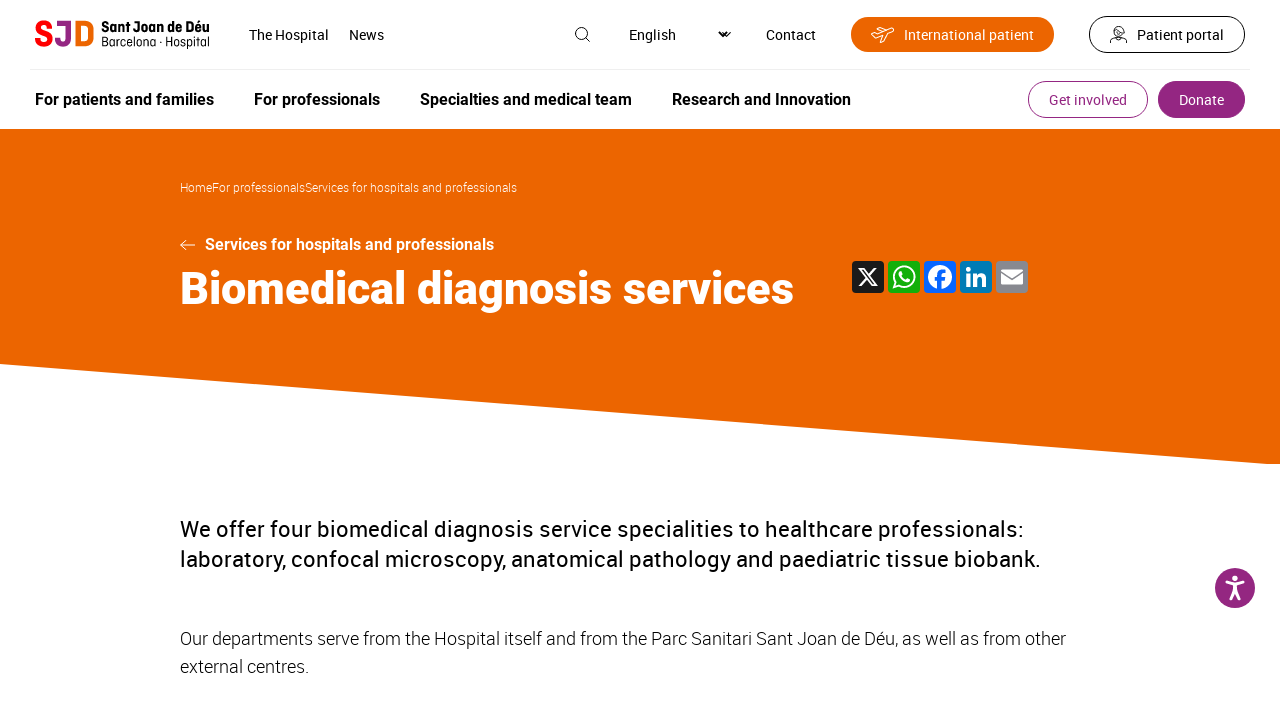

--- FILE ---
content_type: text/html; charset=UTF-8
request_url: https://www.sjdhospitalbarcelona.org/en/professionals/services-hospitals-professionals/biomedical-diagnosis-services
body_size: 32594
content:
<!DOCTYPE html><html lang="en" dir="ltr" prefix="og: https://ogp.me/ns#"><head><meta charset="utf-8" /><meta name="description" content="We offer four biomedical diagnosis service specialities to healthcare professionals: laboratory, confocal microscopy, anatomical pathology and paediatric tissue biobank." /><meta name="keywords" content="professionals, clinical diagnosis, laboratory, laboratory techniques, analysis, hematology, biochemistry, microbiology, laboratory tests, confocal microscopy, biobank, pathology anatomy" /><link rel="canonical" href="https://www.sjdhospitalbarcelona.org/en/professionals/services-hospitals-professionals/biomedical-diagnosis-services" /><meta property="og:site_name" content="SJD Barcelona Children&#039;s Hospital" /><meta property="og:url" content="https://www.sjdhospitalbarcelona.org/en/professionals/services-hospitals-professionals/biomedical-diagnosis-services" /><meta property="og:title" content="Biomedical diagnosis services" /><meta property="og:description" content="We offer four biomedical diagnosis service specialities to healthcare professionals: laboratory, confocal microscopy, anatomical pathology and paediatric tissue biobank." /><meta property="article:modified_time" content="2022-09-11T16:30:25+02:00" /><meta name="twitter:card" content="summary_large_image" /><meta name="twitter:site" content="@SJDbarcelona_es" /><meta name="twitter:description" content="We offer four biomedical diagnosis service specialities to healthcare professionals: laboratory, confocal microscopy, anatomical pathology and paediatric tissue biobank." /><meta name="twitter:title" content="Biomedical diagnosis services" /><meta name="twitter:creator" content="@SJDbarcelona_es" /><meta name="twitter:image:alt" content="Biomedical diagnosis services" /><meta name="MobileOptimized" content="width" /><meta name="HandheldFriendly" content="true" /><meta name="viewport" content="width=device-width, initial-scale=1.0" /><script type="application/ld+json">{"@context": "https://schema.org","@graph": [{"@type": "WebPage","@id": "https://www.sjdhospitalbarcelona.org/en/professionals/services-hospitals-professionals/biomedical-diagnosis-services","breadcrumb": {"@type": "BreadcrumbList","itemListElement": [{"@type": "ListItem","position": 1,"name": "Home","item": "https://www.sjdhospitalbarcelona.org/en"},{"@type": "ListItem","position": 2,"name": "For professionals","item": "https://www.sjdhospitalbarcelona.org/en/professionals"},{"@type": "ListItem","position": 3,"name": "Services for hospitals and professionals","item": "https://www.sjdhospitalbarcelona.org/en/professionals/services-hospitals-professionals"}]},"description": "We offer four biomedical diagnosis service specialities to healthcare professionals: laboratory, confocal microscopy, anatomical pathology and paediatric tissue biobank.","inLanguage": "en"}]
}</script><link rel="alternate" hreflang="x-default" href="https://www.sjdhospitalbarcelona.org/es/profesionales/oferta-servicios-hospitales-y-profesionales/servicios-diagnostico-biomedico" /><link rel="icon" href="/themes/hsjd/favicon.ico" type="image/vnd.microsoft.icon" /><link rel="alternate" hreflang="es" href="https://www.sjdhospitalbarcelona.org/es/profesionales/oferta-servicios-hospitales-y-profesionales/servicios-diagnostico-biomedico" /><link rel="alternate" hreflang="ca" href="https://www.sjdhospitalbarcelona.org/ca/professionals/oferta-serveis-hospitals-professionals/serveis-diagnostic-biomedic" /><link rel="alternate" hreflang="en" href="https://www.sjdhospitalbarcelona.org/en/professionals/services-hospitals-professionals/biomedical-diagnosis-services" /><script src="/sites/default/files/google_tag/hsjd_production/google_tag.script.js?t99ady" defer></script><title>Biomedical diagnosis services | SJD Barcelona Children&#039;s Hospital</title><style id="critical-css">@font-face{font-family:robotolight;src:url(/themes/hsjd/assets/fonts/roboto-light/roboto-light.eot);src:url(/themes/hsjd/assets/fonts/roboto-light/roboto-light.eot?#iefix) format("embedded-opentype"),url(/themes/hsjd/assets/fonts/roboto-light/roboto-light.woff2) format("woff2"),url(/themes/hsjd/assets/fonts/roboto-light/roboto-light.woff) format("woff"),url(/themes/hsjd/assets/fonts/roboto-light/roboto-light.ttf) format("truetype"),url(/themes/hsjd/assets/fonts/roboto-light/roboto-light.svg#robotolight) format("svg");font-weight:400;font-style:normal;font-display:swap}@font-face{font-family:Roboto;font-style:normal;font-weight:300;src:url(/themes/hsjd/assets/fonts/roboto-light/roboto-light-cirilic.woff2) format("woff2")}@font-face{font-family:robotoregular;src:url(/themes/hsjd/assets/fonts/roboto-regular/roboto-regular.eot);src:url(/themes/hsjd/assets/fonts/roboto-regular/roboto-regular.eot?#iefix) format("embedded-opentype"),url(/themes/hsjd/assets/fonts/roboto-regular/roboto-regular.woff2) format("woff2"),url(/themes/hsjd/assets/fonts/roboto-regular/roboto-regular.woff) format("woff"),url(/themes/hsjd/assets/fonts/roboto-regular/roboto-regular.ttf) format("truetype"),url(/themes/hsjd/assets/fonts/roboto-regular/roboto-regular.svg#robotoregular) format("svg");font-weight:400;font-style:normal;font-display:swap}@font-face{font-family:robotomedium;src:url(/themes/hsjd/assets/fonts/roboto-medium/roboto-medium.eot);src:url(/themes/hsjd/assets/fonts/roboto-medium/roboto-medium.eot?#iefix) format("embedded-opentype"),url(/themes/hsjd/assets/fonts/roboto-medium/roboto-medium.woff2) format("woff2"),url(/themes/hsjd/assets/fonts/roboto-medium/roboto-medium.woff) format("woff"),url(/themes/hsjd/assets/fonts/roboto-medium/roboto-medium.ttf) format("truetype"),url(/themes/hsjd/assets/fonts/roboto-medium/roboto-medium.svg#robotomedium) format("svg");font-weight:400;font-style:normal;font-display:swap}@font-face{font-family:robotobold;src:url(/themes/hsjd/assets/fonts/roboto-bold/roboto-bold.eot);src:url(/themes/hsjd/assets/fonts/roboto-bold/roboto-bold.eot?#iefix) format("embedded-opentype"),url(/themes/hsjd/assets/fonts/roboto-bold/roboto-bold.woff2) format("woff2"),url(/themes/hsjd/assets/fonts/roboto-bold/roboto-bold.woff) format("woff"),url(/themes/hsjd/assets/fonts/roboto-bold/roboto-bold.ttf) format("truetype"),url(/themes/hsjd/assets/fonts/roboto-bold/roboto-bold.svg#robotobold) format("svg");font-weight:400;font-style:normal;font-display:swap}@font-face{font-family:robotoblack;src:url(/themes/hsjd/assets/fonts/roboto-black/roboto-black.eot);src:url(/themes/hsjd/assets/fonts/roboto-black/roboto-black.eot?#iefix) format("embedded-opentype"),url(/themes/hsjd/assets/fonts/roboto-black/roboto-black.woff2) format("woff2"),url(/themes/hsjd/assets/fonts/roboto-black/roboto-black.woff) format("woff"),url(/themes/hsjd/assets/fonts/roboto-black/roboto-black.ttf) format("truetype"),url(/themes/hsjd/assets/fonts/roboto-black/roboto-black.svg#robotoblack) format("svg");font-weight:400;font-style:normal;font-display:swap}@font-face{font-family:robotocondensed-regular;src:url(/themes/hsjd/assets/fonts/roboto-condensed-regular/roboto-condensed-regular.eot);src:url(/themes/hsjd/assets/fonts/roboto-condensed-regular/roboto-condensed-regular.eot?#iefix) format("embedded-opentype"),url(/themes/hsjd/assets/fonts/roboto-condensed-regular/roboto-condensed-regular.woff2) format("woff2"),url(/themes/hsjd/assets/fonts/roboto-condensed-regular/roboto-condensed-regular.woff) format("woff"),url(/themes/hsjd/assets/fonts/roboto-condensed-regular/roboto-condensed-regular.ttf) format("truetype"),url(/themes/hsjd/assets/fonts/roboto-condensed-regular/roboto-condensed-regular.svg#roboto-condensed-regular) format("svg");font-weight:400;font-style:normal;font-display:swap}@font-face{font-family:robotocondensed-bold;src:url(/themes/hsjd/assets/fonts/roboto-condensed-bold/roboto-condensed-bold.eot);src:url(/themes/hsjd/assets/fonts/roboto-condensed-bold/roboto-condensed-bold.eot?#iefix) format("embedded-opentype"),url(/themes/hsjd/assets/fonts/roboto-condensed-bold/roboto-condensed-bold.woff2) format("woff2"),url(/themes/hsjd/assets/fonts/roboto-condensed-bold/roboto-condensed-bold.woff) format("woff"),url(/themes/hsjd/assets/fonts/roboto-condensed-bold/roboto-condensed-bold.ttf) format("truetype"),url(/themes/hsjd/assets/fonts/roboto-condensed-bold/roboto-condensed-bold.svg#roboto-condensed-bold) format("svg");font-weight:400;font-style:normal;font-display:swap}.section-colabora #main-header .wrapper-top .wrapper-left .logo a{display:flex;align-items:center}.section-colabora #main-header .wrapper-top .wrapper-left .logo a:before{content:"";display:inline-block;width:20px;height:12px;background:url(/themes/hsjd/assets/img/ico-arrow.svg) no-repeat center;transform:rotate(180deg);margin-right:20px}.section-colabora #main-header .wrapper-bottom .ico-menu,.section-colabora #main-header .wrapper-bottom .title-colabora{display:none}.section-colabora #main-header .wrapper-bottom .wrapper-colabora-menu{width:calc(100% - 120px)}.section-colabora #main-header .wrapper-bottom .wrapper-colabora-menu .wrapper-actions-mobile{display:none}.section-colabora #main-header .wrapper-bottom .wrapper-colabora-menu>nav>ul:not(.contextual-links){display:flex;align-items:center;width:100%}.section-colabora #main-header .wrapper-bottom .wrapper-colabora-menu>nav>ul:not(.contextual-links)>li{font:16px robotobold,sans-serif;position:relative;display:flex;align-items:center;justify-content:space-between;width:100%}.section-colabora #main-header .wrapper-bottom .wrapper-colabora-menu>nav>ul:not(.contextual-links)>li.title-colabora{font-size:25px;line-height:28px;margin:0}.section-colabora #main-header .wrapper-bottom .wrapper-colabora-menu>nav>ul:not(.contextual-links)>li>a{display:inline-block}.section-colabora #main-header .wrapper-bottom .wrapper-colabora-menu>nav>ul:not(.contextual-links)>li>a:hover{color:#942682}.section-colabora #main-header .wrapper-bottom .wrapper-colabora-menu>nav>ul:not(.contextual-links)>li>ul{display:flex;align-items:center;padding-right:50px}.section-colabora #main-header .wrapper-bottom .wrapper-colabora-menu>nav>ul:not(.contextual-links)>li>ul>li{font:16px robotobold,sans-serif;margin:0 20px}@media screen and (max-width:1200px){.section-colabora #main-header .wrapper-bottom .wrapper-colabora-menu>nav>ul:not(.contextual-links)>li>ul>li{margin:0}}.section-colabora #main-header .wrapper-bottom .wrapper-colabora-menu>nav>ul:not(.contextual-links)>li>ul>li>a{display:inline-block;padding:10px 20px}.section-colabora #main-header .wrapper-bottom .wrapper-colabora-menu>nav>ul:not(.contextual-links)>li>ul>li>a:hover{color:#942682}.section-colabora #main-header .wrapper-bottom .wrapper-colabora-menu>nav>ul:not(.contextual-links)>li>ul>li>ul{display:none;position:absolute;z-index:9999;width:100%;min-width:600px;background:#efefef;padding:25px 35px;left:-50px;top:calc(100% + 10px);box-shadow:0 3px 6px rgba(0,0,0,.27)}@media screen and (max-width:1200px){.section-colabora #main-header .wrapper-bottom .wrapper-colabora-menu>nav>ul:not(.contextual-links)>li>ul>li>ul{padding:25px 15px}}@media screen and (max-width:992px){.section-colabora #main-header .wrapper-bottom .wrapper-colabora-menu{width:100%}.section-colabora #main-header .wrapper-bottom .wrapper-colabora-menu>nav>ul:not(.contextual-links){display:block}.section-colabora #main-header .wrapper-bottom .wrapper-colabora-menu>nav>ul:not(.contextual-links)>li{display:block;font-size:20px}.section-colabora #main-header .wrapper-bottom .wrapper-colabora-menu>nav>ul:not(.contextual-links)>li>a{padding:15px;width:100%}.section-colabora #main-header .wrapper-bottom .wrapper-colabora-menu>nav>ul:not(.contextual-links)>li>a:after{content:"";display:block;height:1px;width:100%;position:relative;left:0;background:#fff;bottom:-15px}.section-colabora #main-header .wrapper-bottom .wrapper-colabora-menu>nav>ul:not(.contextual-links)>li.title-colabora{padding:0}.section-colabora #main-header .wrapper-bottom .wrapper-colabora-menu>nav>ul:not(.contextual-links)>li.title-colabora>a{display:none}.section-colabora #main-header .wrapper-bottom .wrapper-colabora-menu>nav>ul:not(.contextual-links)>li>ul{display:block;padding-right:0}.section-colabora #main-header .wrapper-bottom .wrapper-colabora-menu>nav>ul:not(.contextual-links)>li>ul>li{font-size:20px}.section-colabora #main-header .wrapper-bottom .wrapper-colabora-menu>nav>ul:not(.contextual-links)>li>ul>li:after{content:"";display:block;height:1px;width:calc(100% - 30px);position:relative;left:15px;background:#fff}.section-colabora #main-header .wrapper-bottom .wrapper-colabora-menu>nav>ul:not(.contextual-links)>li>ul>li>a{padding:15px;width:100%}.section-colabora #main-header .wrapper-bottom .wrapper-colabora-menu>nav>ul:not(.contextual-links)>li>ul>li>a:hover{color:#fff}}.section-colabora #main-header .wrapper-bottom .wrapper-buttons .wrapper-tertiary-menu ul:not(.contextual-links) li{display:none}.section-colabora #main-header .wrapper-bottom .wrapper-buttons .wrapper-tertiary-menu ul:not(.contextual-links) li:last-child{display:inline-block}.section-colabora #main-header .wrapper-bottom .wrapper-buttons .wrapper-tertiary-menu ul:not(.contextual-links) li:last-child a{font-size:20px;border-radius:25px;padding:8px 30px}@media screen and (max-width:992px){.section-colabora #main-header .wrapper-bottom .wrapper-buttons .wrapper-tertiary-menu ul:not(.contextual-links){border:none;padding:0}.section-colabora #main-header .wrapper-bottom .wrapper-buttons .wrapper-tertiary-menu ul:not(.contextual-links) li:last-child a{font-size:14px;padding:5px 15px}}@media screen and (max-width:992px){.section-colabora #main-header .wrapper-bottom{display:flex;flex-wrap:wrap;background:#ec6500;padding:10px 0}.section-colabora #main-header .wrapper-bottom .wrapper-colabora-menu{display:none;width:100%;background:#942682;order:4;margin:10px 0 -10px}.section-colabora #main-header .wrapper-bottom .wrapper-colabora-menu .wrapper-actions-mobile{display:block}.section-colabora #main-header .wrapper-bottom .title-colabora{order:1;display:block;font:22px robotobold,sans-serif;padding-left:15px;width:calc(100% - 150px)}.section-colabora #main-header .wrapper-bottom .ico-menu{order:2;width:35px;display:inline-block;vertical-align:middle;z-index:9}.section-colabora #main-header .wrapper-bottom .ico-menu .bar{display:block;height:3px;width:35px;background-color:#fff;margin:0 0 6px;border-radius:5px}.section-colabora #main-header .wrapper-bottom .ico-menu .bar.bottom{margin:0}.section-colabora #main-header .wrapper-bottom .ico-menu:hover{cursor:pointer}.section-colabora #main-header .wrapper-bottom .ico-menu:hover .bar{transition:all .5s ease}.section-colabora #main-header .wrapper-bottom .ico-menu.menu-open .bar{width:35px}.section-colabora #main-header .wrapper-bottom .ico-menu.menu-open .bar.middle,.section-colabora #main-header .wrapper-bottom .ico-menu.menu-open .bar.top{-webkit-transform:translateY(6px) rotateZ(45deg);-moz-transform:translateY(6px) rotateZ(45deg);-ms-transform:translateY(6px) rotateZ(45deg);-o-transform:translateY(6px) rotateZ(45deg);transform:translateY(6px) rotateZ(45deg)}.section-colabora #main-header .wrapper-bottom .ico-menu.menu-open .bar.middle{display:none}.section-colabora #main-header .wrapper-bottom .ico-menu.menu-open .bar.bottom{-webkit-transform:translateY(-3px) rotateZ(-40deg);-moz-transform:translateY(-3px) rotateZ(-45deg);-ms-transform:translateY(-3px) rotateZ(-45deg);-o-transform:translateY(-3px) rotateZ(-45deg);transform:translateY(-3px) rotateZ(-45deg)}.section-colabora #main-header .wrapper-bottom .wrapper-buttons{order:3}}@media screen and (max-width:992px){.section-colabora #main-header .wrapper-top .wrapper-right .wrapper-menu-secondary{display:none}}@media screen and (max-width:992px){.section-colabora #main-header.sticky{position:sticky;top:0;z-index:20;background-color:#fff}.section-colabora #main-header.sticky .title-colabora{order:1;display:block;padding-left:15px;width:calc(100% - 150px)}.section-colabora #main-header.sticky .title-colabora a{font:14px robotolight,sans-serif}.section-colabora #main-header.sticky .title-colabora .current_page{font:14px robotomedium,sans-serif}.section-colabora #main-header.sticky nav ul li.title-colabora a{font:22px robotobold,sans-serif!important}}#main-header{padding:0 30px}@media screen and (max-width:1200px){#main-header{padding:0 15px}}#main-header .wrapper-top{padding:15px 5px;display:flex;align-items:center;justify-content:space-between}@media screen and (max-width:992px){#main-header .wrapper-top{padding:15px 0}}#main-header .wrapper-top .wrapper-left{display:flex;align-items:center}@media screen and (max-width:992px){#main-header .wrapper-top .wrapper-left{width:100%;justify-content:space-between}}#main-header .wrapper-top .wrapper-left .wrapper-logo{display:flex;align-items:center}#main-header .wrapper-top .wrapper-left .wrapper-search-mobile{display:none}@media screen and (max-width:992px){#main-header .wrapper-top .wrapper-left .wrapper-search-mobile{display:block;margin-right:5px}}#main-header .wrapper-top .wrapper-left .ico-menu{display:none;margin-right:20px}@media screen and (max-width:992px){#main-header .wrapper-top .wrapper-left .ico-menu{width:35px;display:inline-block;vertical-align:middle;z-index:9}#main-header .wrapper-top .wrapper-left .ico-menu .bar{display:block;height:3px;width:35px;background-color:#942682;margin:0 0 6px;border-radius:5px}#main-header .wrapper-top .wrapper-left .ico-menu .bar.bottom{margin:0}#main-header .wrapper-top .wrapper-left .ico-menu:hover{cursor:pointer}#main-header .wrapper-top .wrapper-left .ico-menu:hover .bar{transition:all .5s ease}#main-header .wrapper-top .wrapper-left .ico-menu.menu-open .bar{width:35px}#main-header .wrapper-top .wrapper-left .ico-menu.menu-open .bar.middle,#main-header .wrapper-top .wrapper-left .ico-menu.menu-open .bar.top{-webkit-transform:translateY(6px) rotateZ(45deg);-moz-transform:translateY(6px) rotateZ(45deg);-ms-transform:translateY(6px) rotateZ(45deg);-o-transform:translateY(6px) rotateZ(45deg);transform:translateY(6px) rotateZ(45deg)}#main-header .wrapper-top .wrapper-left .ico-menu.menu-open .bar.middle{display:none}#main-header .wrapper-top .wrapper-left .ico-menu.menu-open .bar.bottom{-webkit-transform:translateY(-3px) rotateZ(-40deg);-moz-transform:translateY(-3px) rotateZ(-45deg);-ms-transform:translateY(-3px) rotateZ(-45deg);-o-transform:translateY(-3px) rotateZ(-45deg);transform:translateY(-3px) rotateZ(-45deg)}}#main-header .wrapper-top .wrapper-left .logo{margin-right:30px;font-size:0}@media screen and (max-width:1200px){#main-header .wrapper-top .wrapper-left .logo{margin-right:20px}}@media screen and (max-width:992px){#main-header .wrapper-top .wrapper-left .wrapper-menu-secondary{display:none}}#main-header .wrapper-top .wrapper-right{display:flex;align-items:center}#main-header .wrapper-top .wrapper-right>.item{margin-left:35px;font:0 robotoregular,sans-serif}#main-header .wrapper-top .wrapper-right>.item .ico{position:relative}#main-header .wrapper-top .wrapper-right>.item .ico .text{font-size:14px;position:relative}#main-header .wrapper-top .wrapper-right>.item .ico .text:hover{cursor:pointer}#main-header .wrapper-top .wrapper-right>.item .ico img{max-height:20px;max-width:20px;position:relative}#main-header .wrapper-top .wrapper-right>.item .ico img:hover{transition:.3s;cursor:pointer;filter:invert(16%) sepia(80%) saturate(2721%) hue-rotate(293deg) brightness(93%) contrast(86%)}#main-header .wrapper-top .wrapper-right>.item .ico .hidden-tag{width:100px;background:#e2e2e2;font:12px robotoregular,sans-serif;padding:7px 10px;opacity:0;position:absolute;z-index:92;top:35px;left:-50px;text-align:center;color:#000}#main-header .wrapper-top .wrapper-right>.item .ico .hidden-tag:before{content:"";display:inline-block;position:absolute;bottom:100%;left:calc(50% - 5px);width:0;height:0;border-left:10px solid transparent;border-right:10px solid transparent;border-bottom:10px solid #e2e2e2}#main-header .wrapper-top .wrapper-right>.item .ico:hover .hidden-tag{transition:.2s;opacity:1}#main-header .wrapper-top .wrapper-right>.item>.wrapper{display:none;position:absolute;left:0;width:100%;top:70px;z-index:91;padding:30px 35px;font-size:14px;box-shadow:0 3px 6px rgba(0,0,0,.27)}#main-header .wrapper-top .wrapper-right>.item>.wrapper .ico-close{position:absolute;top:30px;right:35px}#main-header .wrapper-top .wrapper-right>.item>.wrapper .title{font:24px robotocondensed-regular,sans-serif;border-bottom:1px solid #000;padding-bottom:15px}#main-header .wrapper-top .wrapper-right>.item>.wrapper.open{display:block;background:#efefef}#main-header .wrapper-top .wrapper-right>.item.active .ico img{filter:invert(16%) sepia(80%) saturate(2721%) hue-rotate(293deg) brightness(93%) contrast(86%)}#main-header .wrapper-top .wrapper-right>.item.wrapper-international ul li a{font-size:14px;display:flex;align-items:center;padding:8px 20px;background:#ec6500;border-radius:30px;color:#fff}#main-header .wrapper-top .wrapper-right>.item.wrapper-international ul li a:before{content:"";width:23px;height:16px;display:inline-block;margin-right:10px;background:url(/themes/hsjd/assets/img/ico-international.svg);filter:invert(100)}#main-header .wrapper-top .wrapper-right>.item.wrapper-international ul li a:hover{background:#942682;color:#fff}#main-header .wrapper-top .wrapper-right>.item.wrapper-international ul li a:hover:before{filter:invert(100)}#main-header .wrapper-top .wrapper-right>.item.wrapper-patients{font-size:14px}#main-header .wrapper-top .wrapper-right>.item.wrapper-patients a{display:inline-flex;align-items:center;border:1px solid #000;border-radius:20px;padding:8px 20px}#main-header .wrapper-top .wrapper-right>.item.wrapper-patients a .ico{margin-right:10px}#main-header .wrapper-top .wrapper-right>.item.wrapper-patients a:hover{color:#942682;border-color:#942682}#main-header .wrapper-top .wrapper-right>.item.wrapper-patients a:hover .ico{filter:invert(16%) sepia(80%) saturate(2721%) hue-rotate(293deg) brightness(93%) contrast(86%)}@media screen and (max-width:992px){#main-header .wrapper-top .wrapper-right>.item{display:none}#main-header .wrapper-top .wrapper-right>.item .ico{display:none}}@media screen and (max-width:1200px){#main-header .wrapper-top .wrapper-right>.item{margin-left:20px}}@media screen and (max-width:992px){#main-header .wrapper-top .wrapper-right{width:0}}#main-header .wrapper-bottom{padding:10px 5px;border-top:1px solid #efefef;display:flex;align-items:center;justify-content:space-between}#main-header .wrapper-bottom .wrapper-actions-mobile,#main-header .wrapper-bottom .wrapper-contact-mobile,#main-header .wrapper-bottom .wrapper-menu-secondary{display:none}#main-header .wrapper-bottom .wrapper-buttons .wrapper-tertiary-menu ul:not(.contextual-links){display:flex;align-items:center}#main-header .wrapper-bottom .wrapper-buttons .wrapper-tertiary-menu ul:not(.contextual-links) li{font:14px robotoregular,sans-serif}#main-header .wrapper-bottom .wrapper-buttons .wrapper-tertiary-menu ul:not(.contextual-links) li a{border:1px solid #942682;border-radius:20px;padding:8px 20px;color:#942682;display:inline-block}#main-header .wrapper-bottom .wrapper-buttons .wrapper-tertiary-menu ul:not(.contextual-links) li a:hover{color:#ec6500;border-color:#ec6500}#main-header .wrapper-bottom .wrapper-buttons .wrapper-tertiary-menu ul:not(.contextual-links) li:last-child{margin-left:10px}#main-header .wrapper-bottom .wrapper-buttons .wrapper-tertiary-menu ul:not(.contextual-links) li:last-child a{color:#fff;background:#942682}#main-header .wrapper-bottom .wrapper-buttons .wrapper-tertiary-menu ul:not(.contextual-links) li:last-child a:hover{background:#ec6500}@media screen and (max-width:992px){#main-header .wrapper-bottom .wrapper-buttons .wrapper-tertiary-menu{padding:0 15px}#main-header .wrapper-bottom .wrapper-buttons .wrapper-tertiary-menu ul:not(.contextual-links){border-bottom:1px solid #fff;padding:15px 0}#main-header .wrapper-bottom .wrapper-buttons .wrapper-tertiary-menu ul:not(.contextual-links) li a{border-color:#fff;color:#fff}#main-header .wrapper-bottom .wrapper-buttons .wrapper-tertiary-menu ul:not(.contextual-links) li:last-child a{color:#942682;background:#fff}}#main-header .wrapper-bottom .wrapper-actions-mobile{padding:15px}#main-header .wrapper-bottom .wrapper-actions-mobile>.item{position:relative;padding:10px 0 10px 40px}#main-header .wrapper-bottom .wrapper-actions-mobile>.item .wrapper-ico{position:absolute;top:13px;left:0;width:20px;text-align:center}#main-header .wrapper-bottom .wrapper-actions-mobile>.item .wrapper-ico .ico{filter:invert(100);max-height:20px}#main-header .wrapper-bottom .wrapper-actions-mobile>.item>.wrapper{display:none}#main-header .wrapper-bottom .wrapper-actions-mobile>.item.wrapper-international ul li a{position:relative}#main-header .wrapper-bottom .wrapper-actions-mobile>.item.wrapper-international ul li a:before{content:"";width:23px;height:16px;display:inline-block;margin-right:10px;background:url(/themes/hsjd/assets/img/ico-international.svg);filter:invert(100);position:absolute;top:3px;left:-40px}#main-header .wrapper-bottom .wrapper-actions-mobile>.item.wrapper-language{display:flex;align-items:center;font-size:16px}#main-header .wrapper-bottom .wrapper-actions-mobile>.item.wrapper-language .wrapper-ico .ico{filter:none}#main-header .wrapper-bottom .wrapper-actions-mobile>.item.wrapper-language>div:not(.wrapper-ico){margin-left:5px}#main-header .wrapper-bottom .wrapper-actions-mobile>.item.wrapper-language select{appearance:none;border:none;text-shadow:none;background:0 0;color:#fff;width:35px}@media screen and (max-width:992px){#main-header .wrapper-bottom{display:none;background:#942682;color:#fff;left:-15px;position:relative;width:calc(100% + 30px);padding:0}#main-header .wrapper-bottom .wrapper-actions-mobile,#main-header .wrapper-bottom .wrapper-contact-mobile,#main-header .wrapper-bottom .wrapper-menu-secondary{display:block}}.wrapper-main-menu>nav>ul:not(.contextual-links){display:flex;align-items:center}.wrapper-main-menu>nav>ul:not(.contextual-links)>li{font:16px robotobold,sans-serif;position:relative}.wrapper-main-menu>nav>ul:not(.contextual-links)>li>a{display:inline-block;padding:10px 20px}.wrapper-main-menu>nav>ul:not(.contextual-links)>li>a:hover{color:#942682}@media screen and (max-width:992px){.wrapper-main-menu>nav>ul:not(.contextual-links)>li>a:hover{color:#fff}}.wrapper-main-menu>nav>ul:not(.contextual-links)>li:first-child a{padding-left:0}.wrapper-main-menu>nav>ul:not(.contextual-links)>li>ul{display:none;position:absolute;z-index:90;width:100%;min-width:600px;max-width:100%;background:#efefef;padding:25px 35px;left:-50px;top:calc(100% + 10px);box-shadow:0 3px 6px rgba(0,0,0,.27)}@media screen and (max-width:1200px){.wrapper-main-menu>nav>ul:not(.contextual-links)>li>ul{padding:25px 15px}}@media screen and (max-width:992px){.wrapper-main-menu>nav>ul:not(.contextual-links)>li>ul{width:100%;min-width:inherit}}.wrapper-main-menu>nav>ul:not(.contextual-links)>li>ul .ico-close{position:absolute;right:35px;top:25px}@media screen and (max-width:1200px){.wrapper-main-menu>nav>ul:not(.contextual-links)>li>ul .ico-close{right:15px}}.wrapper-main-menu>nav>ul:not(.contextual-links)>li>ul div.title{width:100%!important;margin-bottom:40px}.wrapper-main-menu>nav>ul:not(.contextual-links)>li>ul div.title a{font:24px robotocondensed-regular,sans-serif;width:auto;display:flex;align-items:center}.wrapper-main-menu>nav>ul:not(.contextual-links)>li>ul div.title a:after{content:"";display:inline-block;width:30px;height:16px;background:url(/themes/hsjd/assets/img/ico-arrow-o.svg) no-repeat center;margin-left:15px}.wrapper-main-menu>nav>ul:not(.contextual-links)>li>ul div.title a:hover{color:initial}.wrapper-main-menu>nav>ul:not(.contextual-links)>li>ul div.title a:hover:after{transition:.2s;margin-left:30px}.wrapper-main-menu>nav>ul:not(.contextual-links)>li>ul>li{margin-bottom:40px;width:50%;padding-right:60px}@media screen and (max-width:1200px){.wrapper-main-menu>nav>ul:not(.contextual-links)>li>ul>li{padding-right:35px}}@media screen and (max-width:992px){.wrapper-main-menu>nav>ul:not(.contextual-links)>li>ul>li{margin-bottom:20px}}.wrapper-main-menu>nav>ul:not(.contextual-links)>li>ul>li a{font:14px robotolight,sans-serif;padding:5px 0;display:inline-block}.wrapper-main-menu>nav>ul:not(.contextual-links)>li>ul>li a:hover{color:#942682}.wrapper-main-menu>nav>ul:not(.contextual-links)>li>ul>li.title{width:100%!important}.wrapper-main-menu>nav>ul:not(.contextual-links)>li>ul>li.title a{font:24px robotocondensed-regular,sans-serif;width:auto;display:flex;align-items:center}.wrapper-main-menu>nav>ul:not(.contextual-links)>li>ul>li.title a:after{content:"";display:inline-block;width:30px;height:16px;background:url(/themes/hsjd/assets/img/ico-arrow-o.svg) no-repeat center;margin-left:15px}.wrapper-main-menu>nav>ul:not(.contextual-links)>li>ul>li.title a:hover{color:initial}.wrapper-main-menu>nav>ul:not(.contextual-links)>li>ul>li.title a:hover:after{transition:.2s;margin-left:30px}.wrapper-main-menu>nav>ul:not(.contextual-links)>li>ul>li>a,.wrapper-main-menu>nav>ul:not(.contextual-links)>li>ul>li>span{font:16px robotobold,sans-serif;display:inline-block;width:100%;padding:0}.wrapper-main-menu>nav>ul:not(.contextual-links)>li>ul>li>a:after,.wrapper-main-menu>nav>ul:not(.contextual-links)>li>ul>li>span:after{content:"";display:block;width:100%;background:#707070;height:1px;margin:10px 0}.wrapper-main-menu>nav>ul:not(.contextual-links)>li>ul>li.button-link-narrow{width:auto;padding-right:0;margin:10px 20px 10px 0}.wrapper-main-menu>nav>ul:not(.contextual-links)>li>ul>li.button-link-narrow a{padding:15px 25px;font:14px robotobold,sans-serif;width:auto}.wrapper-main-menu>nav>ul:not(.contextual-links)>li>ul>li.button-link-narrow a:hover{color:#fff}.wrapper-main-menu>nav>ul:not(.contextual-links)>li>ul>li.button-link-narrow a:after{content:none}.wrapper-main-menu>nav>ul:not(.contextual-links)>li.hover>ul{display:flex;flex-wrap:wrap}.wrapper-main-menu>nav>ul:not(.contextual-links)>li.full{position:inherit}.wrapper-main-menu>nav>ul:not(.contextual-links)>li.full>ul{width:100%;left:0;top:130px}.wrapper-main-menu>nav>ul:not(.contextual-links)>li.full>ul>li{width:25%}.wrapper-main-menu>nav>ul:not(.contextual-links)>li.full>ul>li.button-link-narrow{width:auto;padding-right:0;margin:10px 20px 10px 0}.wrapper-main-menu>nav>ul:not(.contextual-links)>li.full>ul>li.button-link-narrow a{padding:15px 25px;font-family:robotobold,sans-serif}.wrapper-main-menu>nav>ul:not(.contextual-links)>li.full>ul>li.button-link-narrow a:hover{color:#fff}.wrapper-main-menu>nav>ul:not(.contextual-links)>li.full>ul>li.button-link-narrow.margin-left{margin-left:25%}@media screen and (max-width:1200px){.wrapper-main-menu>nav>ul:not(.contextual-links)>li a{padding:10px}}@media screen and (max-width:992px){.wrapper-main-menu>nav>ul:not(.contextual-links){display:block;padding:20px 0 0}.wrapper-main-menu>nav>ul:not(.contextual-links)>li{font-size:20px}.wrapper-main-menu>nav>ul:not(.contextual-links)>li:after{content:"";display:block;height:1px;width:calc(100% - 30px);position:relative;left:15px;background:#fff}.wrapper-main-menu>nav>ul:not(.contextual-links)>li>a{padding:15px;width:100%}.wrapper-main-menu>nav>ul:not(.contextual-links)>li:first-child>a{padding:15px}.wrapper-main-menu>nav>ul:not(.contextual-links)>li.expanded{display:flex;flex-wrap:wrap}.wrapper-main-menu>nav>ul:not(.contextual-links)>li.expanded>a{width:calc(100% - 54px)}.wrapper-main-menu>nav>ul:not(.contextual-links)>li.expanded>.ico-arrow{width:54px;height:54px;background:url(/themes/hsjd/assets/img/ico-arrow-menu.svg) no-repeat center;background-size:15px}.wrapper-main-menu>nav>ul:not(.contextual-links)>li.expanded>.ico-arrow.up{transform:rotate(180deg)}.wrapper-main-menu>nav>ul:not(.contextual-links)>li>ul{box-shadow:none;position:inherit;top:inherit!important;left:inherit!important;color:#000}.wrapper-main-menu>nav>ul:not(.contextual-links)>li>ul .ico-close{display:none}.wrapper-main-menu>nav>ul:not(.contextual-links)>li>ul div.title{display:none}.wrapper-main-menu>nav>ul:not(.contextual-links)>li>ul>li{width:100%;padding-right:0}.wrapper-main-menu>nav>ul:not(.contextual-links)>li>ul>li.title{display:none}.wrapper-main-menu>nav>ul:not(.contextual-links)>li>ul>li a{font-size:16px}.wrapper-main-menu>nav>ul:not(.contextual-links)>li.full>ul>li{width:100%;padding-right:0}.wrapper-main-menu>nav>ul:not(.contextual-links)>li.full>ul>li.button-link-narrow a{width:auto}.wrapper-main-menu>nav>ul:not(.contextual-links)>li.full>ul>li.button-link-narrow.margin-left{margin-left:0}}.wrapper-menu-secondary>nav>ul:not(.contextual-links){display:flex;align-items:center}.wrapper-menu-secondary>nav>ul:not(.contextual-links)>li{font:14px robotoregular,sans-serif}.wrapper-menu-secondary>nav>ul:not(.contextual-links)>li>a{display:inline-block;padding:10px}.wrapper-menu-secondary>nav>ul:not(.contextual-links)>li>a:hover{color:#942682}@media screen and (max-width:992px){.wrapper-menu-secondary>nav>ul:not(.contextual-links)>li>a:hover{color:#fff}}.wrapper-menu-secondary>nav>ul:not(.contextual-links)>li>ul{display:none;position:absolute;left:0;top:70px;background:#efefef;width:100%;z-index:92;box-shadow:0 3px 6px rgba(0,0,0,.27);padding:25px 35px;flex-wrap:wrap}.wrapper-menu-secondary>nav>ul:not(.contextual-links)>li>ul .ico-close{position:absolute;right:35px;top:25px}@media screen and (max-width:1200px){.wrapper-menu-secondary>nav>ul:not(.contextual-links)>li>ul .ico-close{right:15px}}.wrapper-menu-secondary>nav>ul:not(.contextual-links)>li>ul div.title{width:100%!important;margin-bottom:20px}.wrapper-menu-secondary>nav>ul:not(.contextual-links)>li>ul div.title a{font:24px robotocondensed-regular,sans-serif;width:100%;border-bottom:1px solid #000;display:flex;align-items:center;padding:20px 0}.wrapper-menu-secondary>nav>ul:not(.contextual-links)>li>ul div.title a:after{content:"";display:inline-block;width:30px;height:16px;background:url(/themes/hsjd/assets/img/ico-arrow-o.svg) no-repeat center;margin-left:15px}.wrapper-menu-secondary>nav>ul:not(.contextual-links)>li>ul div.title a:hover{color:initial}.wrapper-menu-secondary>nav>ul:not(.contextual-links)>li>ul div.title a:hover:after{transition:.2s;margin-left:30px}.wrapper-menu-secondary>nav>ul:not(.contextual-links)>li>ul>li:not(.button-link-narrow){width:100%!important}.wrapper-menu-secondary>nav>ul:not(.contextual-links)>li>ul>li:not(.button-link-narrow).float{width:350px!important}.wrapper-menu-secondary>nav>ul:not(.contextual-links)>li>ul>li:not(.button-link-narrow).float-right{width:calc(100% - 350px)!important}.wrapper-menu-secondary>nav>ul:not(.contextual-links)>li>ul>li:not(.button-link-narrow).order-1{order:1}.wrapper-menu-secondary>nav>ul:not(.contextual-links)>li>ul>li:not(.button-link-narrow).order-2{order:2}.wrapper-menu-secondary>nav>ul:not(.contextual-links)>li>ul>li:not(.button-link-narrow).order-3{order:3}.wrapper-menu-secondary>nav>ul:not(.contextual-links)>li>ul>li:not(.button-link-narrow).order-4{order:4}.wrapper-menu-secondary>nav>ul:not(.contextual-links)>li>ul>li:not(.button-link-narrow).order-5{order:5}.wrapper-menu-secondary>nav>ul:not(.contextual-links)>li>ul>li:not(.button-link-narrow).order-6{order:6}.wrapper-menu-secondary>nav>ul:not(.contextual-links)>li>ul>li:not(.button-link-narrow).order-7{order:7}.wrapper-menu-secondary>nav>ul:not(.contextual-links)>li>ul>li:not(.button-link-narrow).order-8{order:8}.wrapper-menu-secondary>nav>ul:not(.contextual-links)>li>ul>li:not(.button-link-narrow).order-9{order:9}.wrapper-menu-secondary>nav>ul:not(.contextual-links)>li>ul>li>a{font:14px robotolight,sans-serif;display:inline-block;padding:7px 0}.wrapper-menu-secondary>nav>ul:not(.contextual-links)>li>ul>li>a:hover{color:#942682}.wrapper-menu-secondary>nav>ul:not(.contextual-links)>li>ul>li>span{font:14px robotolight,sans-serif;display:inline-block;padding:7px 0}.wrapper-menu-secondary>nav>ul:not(.contextual-links)>li>ul>li>ul{display:none}.wrapper-menu-secondary>nav>ul:not(.contextual-links)>li>ul>li.title{width:100%!important;margin-top:20px}.wrapper-menu-secondary>nav>ul:not(.contextual-links)>li>ul>li.title>a{font:24px robotocondensed-regular,sans-serif;width:100%;border-bottom:1px solid #000;display:flex;align-items:center;padding:20px 0}.wrapper-menu-secondary>nav>ul:not(.contextual-links)>li>ul>li.title>a:after{content:"";display:inline-block;width:30px;height:16px;background:url(/themes/hsjd/assets/img/ico-arrow-o.svg) no-repeat center;margin-left:15px}.wrapper-menu-secondary>nav>ul:not(.contextual-links)>li>ul>li.title>a:hover{color:initial}.wrapper-menu-secondary>nav>ul:not(.contextual-links)>li>ul>li.title>a:hover:after{transition:.2s;margin-left:30px}.wrapper-menu-secondary>nav>ul:not(.contextual-links)>li>ul>li.title>ul{display:flex;flex-wrap:wrap;padding:20px 0}.wrapper-menu-secondary>nav>ul:not(.contextual-links)>li>ul>li.title>ul>li{margin-right:80px}.wrapper-menu-secondary>nav>ul:not(.contextual-links)>li>ul>li.title>ul>li.bold>a,.wrapper-menu-secondary>nav>ul:not(.contextual-links)>li>ul>li.title>ul>li.bold>span{font-family:robotobold,sans-serif}.wrapper-menu-secondary>nav>ul:not(.contextual-links)>li>ul>li.title>ul>li a{font:14px robotolight,sans-serif;display:inline-block;padding:7px 0}.wrapper-menu-secondary>nav>ul:not(.contextual-links)>li>ul>li.title>ul>li a:hover{color:#942682}.wrapper-menu-secondary>nav>ul:not(.contextual-links)>li>ul>li.title>ul>li span{font:14px robotolight,sans-serif;display:inline-block;padding:7px 0}.wrapper-menu-secondary>nav>ul:not(.contextual-links)>li>ul>li.cols>ul{columns:2;display:inline-block}.wrapper-menu-secondary>nav>ul:not(.contextual-links)>li>ul>li.cols>ul>li{padding-right:30px;margin-right:15px}.wrapper-menu-secondary>nav>ul:not(.contextual-links)>li>ul>li.button-link-narrow{margin-right:20px;display:inline-block}.wrapper-menu-secondary>nav>ul:not(.contextual-links)>li.hover>a{color:#942682}.wrapper-menu-secondary>nav>ul:not(.contextual-links)>li.hover>ul{display:flex}@media screen and (max-width:992px){.wrapper-menu-secondary>nav>ul:not(.contextual-links){display:block}.wrapper-menu-secondary>nav>ul:not(.contextual-links)>li{font-size:16px}.wrapper-menu-secondary>nav>ul:not(.contextual-links)>li>a{padding:15px;width:100%}.wrapper-menu-secondary>nav>ul:not(.contextual-links)>li:after{content:"";display:block;height:1px;width:calc(100% - 30px);position:relative;left:15px;background:#fff}.wrapper-menu-secondary>nav>ul:not(.contextual-links)>li.hover>ul{display:none}.wrapper-menu-secondary>nav>ul:not(.contextual-links)>li.hover>a{color:#fff}}.wrapper-language{font-size:14px}.wrapper-language .lang-dropdown-form select{appearance:none;font:14px/20px robotoregular,sans-serif;border:none;text-shadow:none;background:url(/themes/hsjd/assets/img/ico-select.svg) no-repeat center right transparent;padding-right:15px;width:auto!important}.wrapper-language .lang-dropdown-form .selectric-wrapper .selectric{border:none;padding:0 15px 0 0;background:0 0}.wrapper-language .lang-dropdown-form .selectric-wrapper .selectric .label{border:none;background:0 0!important;font:14px/20px robotoregular,sans-serif;text-overflow:inherit;overflow:hidden}.wrapper-language .lang-dropdown-form .selectric-wrapper .selectric .button{width:10px;height:10px;border:none!important;background:url(/themes/hsjd/assets/img/ico-select.svg) no-repeat center;right:0;top:5px}.wrapper-language .lang-dropdown-form .selectric-wrapper .selectric-items{margin-top:5px;background:#efefef;border:none;border-radius:5px;box-shadow:0 3px 6px rgba(0,0,0,.27);padding:0;width:auto!important;overflow:hidden;z-index:2000}.wrapper-language .lang-dropdown-form .selectric-wrapper .selectric-items .selectric-scroll{overflow:hidden}.wrapper-language .lang-dropdown-form .selectric-wrapper .selectric-items ul{padding:10px}.wrapper-language .lang-dropdown-form .selectric-wrapper .selectric-items ul li{padding:3px 10px;font:300 14px robotolight,sans-serif;display:inline-block;width:100%;opacity:1;color:#000}.wrapper-language .lang-dropdown-form .selectric-wrapper .selectric-items ul li.selected{display:none;color:#942682}.wrapper-language .lang-dropdown-form .selectric-wrapper .selectric-items ul li:hover{color:#942682}.wrapper-language .lang-dropdown-form .selectric-wrapper .selectric-items ul li:last-child{border-bottom:0}@media screen and (max-width:992px){.wrapper-language .lang-dropdown-form .selectric-wrapper .selectric-items ul li{padding:3px 10px 20px;font-size:22px}}.wrapper-language .lang-dropdown-form .selectric-wrapper.selectric-hover .selectric .button{transform:none}.wrapper-language .lang-dropdown-form .selectric-wrapper.selectric-hover .selectric-items{display:none}.wrapper-language .lang-dropdown-form .selectric-wrapper.selectric-open .selectric .button{transform:rotate(180deg)}.wrapper-language .lang-dropdown-form .selectric-wrapper.selectric-open .selectric-items{display:block}.wrapper-language .lang-dropdown-form .dd-container .dd-select{border:none;background:0 0!important;font:14px robotoregular,sans-serif;text-transform:uppercase}.wrapper-language .lang-dropdown-form .dd-container .dd-select .dd-selected{padding:0 0 0 5px;font-weight:400}.wrapper-language .lang-dropdown-form .dd-container .dd-select .dd-pointer.dd-pointer-down{width:10px;height:10px;border:none!important;background:url(/themes/hsjd/assets/img/ico-select.svg) no-repeat center;right:0;top:8px}.wrapper-language .lang-dropdown-form .dd-container .dd-select .dd-pointer.dd-pointer-up{transform:rotate(180deg);top:11px}.wrapper-language .lang-dropdown-form .dd-container .dd-options{background:#ec6500;border:none;box-shadow:none}.wrapper-language .lang-dropdown-form .dd-container .dd-options .dd-option{padding:3px 5px;font:14px robotoregular,sans-serif;text-transform:uppercase;color:#fff}.wrapper-language .lang-dropdown-form .dd-container .dd-options .dd-option.dd-option-selected{display:none}.wrapper-language .lang-dropdown-form .dd-container .dd-options .dd-option:hover{background:#942682}#main-header .wrapper-bottom .wrapper-actions-mobile>.wrapper-language .lang-dropdown-form .selectric-wrapper .selectric .label{color:#fff;font:16px robotolight,sans-serif}#main-header .wrapper-bottom .wrapper-actions-mobile>.wrapper-language .lang-dropdown-form .selectric-wrapper .selectric .button{display:none}#main-header .wrapper-bottom .wrapper-actions-mobile>.wrapper-language .lang-dropdown-form .selectric-wrapper.open .selectric-items{display:block;position:fixed;top:0;left:0;width:100vw!important;height:100vh!important;max-height:100%;z-index:9;margin-top:0;border-radius:0}#main-header .wrapper-bottom .wrapper-actions-mobile>.wrapper-language .lang-dropdown-form .selectric-wrapper.open .selectric-items .selectric-scroll:before{content:"";display:block;width:30px;height:16px;transform:rotate(180deg);background:url(/themes/hsjd/assets/img/ico-arrow-o.svg) no-repeat center;margin-bottom:20px;margin-left:20px;margin-top:20px}#main-header .wrapper-bottom .wrapper-actions-mobile>.wrapper-language.open .lang-dropdown-form{background:#efefef;position:fixed;top:0;left:0;width:100vw!important;height:100vh!important;max-height:100%;z-index:9;margin-top:0}#main-header .wrapper-bottom .wrapper-actions-mobile>.wrapper-language.open .lang-dropdown-form .selectric{display:none}#main-header .wrapper-bottom .wrapper-actions-mobile>.wrapper-language.open .lang-dropdown-form .selectric-wrapper .selectric-items{display:block;width:100vw!important;height:100vh!important;max-height:100%;z-index:9;overflow:inherit;box-shadow:none;border-radius:0}#main-header .wrapper-bottom .wrapper-actions-mobile>.wrapper-language.open .lang-dropdown-form .selectric-wrapper .selectric-items .selectric-scroll{overflow:inherit}#main-header .wrapper-bottom .wrapper-actions-mobile>.wrapper-language.open .lang-dropdown-form .selectric-wrapper .selectric-items .selectric-scroll:before{content:"";display:block;width:30px;height:16px;transform:rotate(180deg);background:url(/themes/hsjd/assets/img/ico-arrow-o.svg) no-repeat center;margin-bottom:20px;margin-left:20px;margin-top:30px}#main-header .wrapper-bottom .wrapper-actions-mobile>.wrapper-language.open .lang-dropdown-form .selectric-wrapper .selectric-items ul li.selected{display:inline-block}@font-face{font-family:robotolight;src:url(/themes/hsjd/assets/fonts/roboto-light/roboto-light.eot);src:url(/themes/hsjd/assets/fonts/roboto-light/roboto-light.eot?#iefix) format("embedded-opentype"),url(/themes/hsjd/assets/fonts/roboto-light/roboto-light.woff2) format("woff2"),url(/themes/hsjd/assets/fonts/roboto-light/roboto-light.woff) format("woff"),url(/themes/hsjd/assets/fonts/roboto-light/roboto-light.ttf) format("truetype"),url(/themes/hsjd/assets/fonts/roboto-light/roboto-light.svg#robotolight) format("svg");font-weight:400;font-style:normal;font-display:swap}@font-face{font-family:Roboto;font-style:normal;font-weight:300;src:url(/themes/hsjd/assets/fonts/roboto-light/roboto-light-cirilic.woff2) format("woff2")}@font-face{font-family:robotoregular;src:url(/themes/hsjd/assets/fonts/roboto-regular/roboto-regular.eot);src:url(/themes/hsjd/assets/fonts/roboto-regular/roboto-regular.eot?#iefix) format("embedded-opentype"),url(/themes/hsjd/assets/fonts/roboto-regular/roboto-regular.woff2) format("woff2"),url(/themes/hsjd/assets/fonts/roboto-regular/roboto-regular.woff) format("woff"),url(/themes/hsjd/assets/fonts/roboto-regular/roboto-regular.ttf) format("truetype"),url(/themes/hsjd/assets/fonts/roboto-regular/roboto-regular.svg#robotoregular) format("svg");font-weight:400;font-style:normal;font-display:swap}@font-face{font-family:robotomedium;src:url(/themes/hsjd/assets/fonts/roboto-medium/roboto-medium.eot);src:url(/themes/hsjd/assets/fonts/roboto-medium/roboto-medium.eot?#iefix) format("embedded-opentype"),url(/themes/hsjd/assets/fonts/roboto-medium/roboto-medium.woff2) format("woff2"),url(/themes/hsjd/assets/fonts/roboto-medium/roboto-medium.woff) format("woff"),url(/themes/hsjd/assets/fonts/roboto-medium/roboto-medium.ttf) format("truetype"),url(/themes/hsjd/assets/fonts/roboto-medium/roboto-medium.svg#robotomedium) format("svg");font-weight:400;font-style:normal;font-display:swap}@font-face{font-family:robotobold;src:url(/themes/hsjd/assets/fonts/roboto-bold/roboto-bold.eot);src:url(/themes/hsjd/assets/fonts/roboto-bold/roboto-bold.eot?#iefix) format("embedded-opentype"),url(/themes/hsjd/assets/fonts/roboto-bold/roboto-bold.woff2) format("woff2"),url(/themes/hsjd/assets/fonts/roboto-bold/roboto-bold.woff) format("woff"),url(/themes/hsjd/assets/fonts/roboto-bold/roboto-bold.ttf) format("truetype"),url(/themes/hsjd/assets/fonts/roboto-bold/roboto-bold.svg#robotobold) format("svg");font-weight:400;font-style:normal;font-display:swap}@font-face{font-family:robotoblack;src:url(/themes/hsjd/assets/fonts/roboto-black/roboto-black.eot);src:url(/themes/hsjd/assets/fonts/roboto-black/roboto-black.eot?#iefix) format("embedded-opentype"),url(/themes/hsjd/assets/fonts/roboto-black/roboto-black.woff2) format("woff2"),url(/themes/hsjd/assets/fonts/roboto-black/roboto-black.woff) format("woff"),url(/themes/hsjd/assets/fonts/roboto-black/roboto-black.ttf) format("truetype"),url(/themes/hsjd/assets/fonts/roboto-black/roboto-black.svg#robotoblack) format("svg");font-weight:400;font-style:normal;font-display:swap}@font-face{font-family:robotocondensed-regular;src:url(/themes/hsjd/assets/fonts/roboto-condensed-regular/roboto-condensed-regular.eot);src:url(/themes/hsjd/assets/fonts/roboto-condensed-regular/roboto-condensed-regular.eot?#iefix) format("embedded-opentype"),url(/themes/hsjd/assets/fonts/roboto-condensed-regular/roboto-condensed-regular.woff2) format("woff2"),url(/themes/hsjd/assets/fonts/roboto-condensed-regular/roboto-condensed-regular.woff) format("woff"),url(/themes/hsjd/assets/fonts/roboto-condensed-regular/roboto-condensed-regular.ttf) format("truetype"),url(/themes/hsjd/assets/fonts/roboto-condensed-regular/roboto-condensed-regular.svg#roboto-condensed-regular) format("svg");font-weight:400;font-style:normal;font-display:swap}@font-face{font-family:robotocondensed-bold;src:url(/themes/hsjd/assets/fonts/roboto-condensed-bold/roboto-condensed-bold.eot);src:url(/themes/hsjd/assets/fonts/roboto-condensed-bold/roboto-condensed-bold.eot?#iefix) format("embedded-opentype"),url(/themes/hsjd/assets/fonts/roboto-condensed-bold/roboto-condensed-bold.woff2) format("woff2"),url(/themes/hsjd/assets/fonts/roboto-condensed-bold/roboto-condensed-bold.woff) format("woff"),url(/themes/hsjd/assets/fonts/roboto-condensed-bold/roboto-condensed-bold.ttf) format("truetype"),url(/themes/hsjd/assets/fonts/roboto-condensed-bold/roboto-condensed-bold.svg#roboto-condensed-bold) format("svg");font-weight:400;font-style:normal;font-display:swap}html.no-overflow{overflow:hidden}[dir=rtl] li,[dir=rtl] ul{direction:rtl}[dir=rtl] .form-item>label{text-align:right!important}body{margin:0;padding:0;color:#000;font-family:robotolight,sans-serif}body.ru{font-family:Roboto!important;font-weight:300!important}body.no-overflow{overflow:hidden}body p{margin:0 0 25px;font-size:18px;line-height:28px}body p.small{font-size:14px}body p a{color:#ec6500}body p a:hover{color:#942682}body p sub,body p sup{font-size:12px;line-height:10px}body a{text-decoration:none;color:inherit}body a:hover{cursor:pointer;transition:.3s;text-decoration:none}body ul{margin:0;padding:0}body ul li{list-style:none}body ol li{line-height:22px}body b,body strong{font-family:robotoregular,sans-serif}body *{box-sizing:border-box}body img{max-width:100%;height:auto}body.page-node-658 h1{display:none}body .secundari{color:#ec6500}body .layout-container{position:relative}body .full-page{margin:80px 0}body .full-page .field{display:flex;margin:10px 0;font-size:18px;line-height:28px}body .full-page .field .field-label{width:150px;margin-right:10px;font-family:robotobold,sans-serif}body .full-page .field .field-item,body .full-page .field .field-item-multiple{width:calc(100% - 150px)}body .full-page .field .field-item p,body .full-page .field .field-item-multiple p{margin:0}body .full-page .field .field-item ul li,body .full-page .field .field-item-multiple ul li{position:relative;margin:5px 0;padding-left:20px;font-size:18px;line-height:28px}body .full-page .field .field-item ul li:before,body .full-page .field .field-item-multiple ul li:before{position:absolute;top:10px;left:0;display:inline-block;width:10px;height:10px;content:"";border-radius:50%;background:#ec6500}body .full-page .field .field-item ul li a,body .full-page .field .field-item-multiple ul li a{color:#ec6500}body .full-page .field .field-item ul li a:hover,body .full-page .field .field-item-multiple ul li a:hover{color:#942682}body .full-page .field .field-item-multiple .field-item{width:100%}.media--blazy{height:100%}.media--blazy img{width:auto;margin:0 auto}.media--blazy .b-blur{width:auto}nav.contextual-region{position:inherit}.container{width:1500px;margin:0 auto;padding:0 15px}@media screen and (max-width:1530px){.container{width:1370px}}@media screen and (max-width:1400px){.container{width:1170px}}@media screen and (max-width:1200px){.container{width:950px}}@media screen and (max-width:992px){.container{width:750px}}@media screen and (max-width:768px){.container{width:100%}}.container-md{width:1170px;margin:0 auto;padding:0 15px}@media screen and (max-width:1400px){.container-md{width:950px}}@media screen and (max-width:992px){.container-md{width:750px}}@media screen and (max-width:768px){.container-md{width:100%}}.container-sm{width:950px;margin:0 auto;padding:0 15px}@media screen and (max-width:992px){.container-sm{width:750px}}@media screen and (max-width:768px){.container-sm{width:100%}}.container .container,.container-md .container,.container-md .container-md,.container-sm .container,.container-sm .container-md,.container-sm .container-sm{width:100%;padding:0}.margin{margin:80px 0}@media screen and (max-width:992px){.margin{margin:50px 0}}@media screen and (max-width:768px){.margin{margin:35px 0}}.padding{padding:80px 0}@media screen and (max-width:992px){.padding{padding:50px 0}}@media screen and (max-width:768px){.padding{padding:30px 0}}.margin-sm{margin:50px 0}@media screen and (max-width:768px){.margin-sm{margin:35px 0}}h1{margin:0 0 20px;font:45px/50px robotoblack,sans-serif}@media screen and (max-width:768px){h1{font-size:35px;line-height:40px}}h2{margin:0 0 30px;font:40px/45px robotobold,sans-serif}h2.small{font-size:30px;line-height:35px}@media screen and (max-width:768px){h2{margin:0 0 20px;font-size:30px;line-height:35px}}h3{margin:20px 0;font:400 26px/32px robotoregular,sans-serif}h4{margin:40px 0 20px;font:400 20px/28px robotoregular,sans-serif}h5{margin:40px 0 20px;font:400 18px/28px robotoregular,sans-serif}h6{margin:40px 0 20px;font:400 18px/28px robotoregular,sans-serif}.paragraph .title-par{display:none}.ico-close{position:relative;width:30px;height:30px}.ico-close:after,.ico-close:before{position:absolute;top:15px;left:0;display:inline-block;width:100%;height:1px;content:"";transform:rotate(45deg);background:#942682}.ico-close:after{transform:rotate(-45deg)}.ico-close:hover{cursor:pointer}.ico-close:hover:after,.ico-close:hover:before{transition:.3s;transform:rotate(180deg)}.generic-link a{display:inline-block;color:#ec6500;font:18px robotocondensed-regular,sans-serif}.generic-link a:after{position:relative;left:0;display:inline-block;width:20px;height:11px;margin-left:15px;content:"";vertical-align:middle;background:url(/themes/hsjd/assets/img/ico-arrow-o.svg) no-repeat center;background-size:cover}.generic-link a:hover{transition:.2s;color:#942682}.generic-link a:hover:after{transition:.2s;background:url(/themes/hsjd/assets/img/ico-arrow-p.svg) no-repeat center}.generic-link a[target=_blank]:after{height:14px;background:url(/themes/hsjd/assets/img/ico-external-link-w.svg) no-repeat center}.generic-link.white a{display:inline-block;color:#fff;font:18px robotocondensed-regular,sans-serif}.generic-link.white a:after{position:relative;left:0;display:inline-block;width:20px;height:11px;margin-left:15px;content:"";vertical-align:middle;background:url(/themes/hsjd/assets/img/ico-arrow-w.svg) no-repeat center;background:url(/themes/hsjd/assets/img/ico-arrow-w.svg) no-repeat center}.generic-link.white a:hover{transition:.2s;color:#942682}.generic-link.white a:hover:after{transition:.2s;background:url(/themes/hsjd/assets/img/ico-arrow-p.svg) no-repeat center}.generic-link.white a[target=_blank]:after{height:14px;background:url(/themes/hsjd/assets/img/ico-external-link-w.svg) no-repeat center}.more-info a{display:inline-block;color:#ec6500;font:18px robotoregular,sans-serif}.more-info a:after{position:relative;left:0;display:inline-block;width:20px;height:11px;margin-left:15px;content:"";vertical-align:middle;background:url(/themes/hsjd/assets/img/ico-right-o.svg) no-repeat right;width:10px;height:10px;margin-left:10px;background:url(/themes/hsjd/assets/img/ico-right-o.svg) no-repeat center}.more-info a:hover{transition:.2s;color:#942682}.more-info a:hover:after{transition:.2s;background:url(/themes/hsjd/assets/img/ico-right-p.svg) no-repeat right}.more-info a[target=_blank]:after{height:14px;background:url(/themes/hsjd/assets/img/ico-external-link-w.svg) no-repeat center}.download-link a{display:inline-block;color:#ec6500;font:18px robotocondensed-regular,sans-serif}.download-link a:after{position:relative;left:0;display:inline-block;width:15px;height:15px;margin-left:15px;content:"";vertical-align:middle;background:url(/themes/hsjd/assets/img/ico-download-o.svg) no-repeat center;background-size:cover}.download-link a:hover{transition:.2s;color:#942682}.download-link a:hover:after{transition:.2s;background:url(/themes/hsjd/assets/img/ico-download-p.svg) no-repeat center}.button-link-narrow a{display:inline-block;padding:15px 25px;color:#fff;border-radius:30px;background:#ec6500;font:14px robotobold,sans-serif}.button-link-narrow a:hover{transition:.2s;color:#fff;background:#942682}.button-link a{display:inline-block;padding:20px 30px;color:#fff;border-radius:30px;background:#ec6500;font:16px robotoregular,sans-serif}.button-link a:hover{transition:.2s;color:#fff;background:#942682}.border-button a{display:inline-block;padding:20px 30px;color:#fff;border:1px solid #fff;border-radius:30px;background:0 0;font:14px robotobold,sans-serif}.border-button a:hover{transition:.2s;color:#942682;border-color:#942682}.border-button a[target=_blank]:after{position:relative;left:0;display:inline-block;width:20px;height:14px;margin-left:10px;content:"";vertical-align:top;background:url(/themes/hsjd/assets/img/ico-external-link-w.svg) no-repeat center}.border-button a[target=_blank]:hover:after{transition:.2s;background:url(/themes/hsjd/assets/img/ico-external-link-p.svg) no-repeat center}.borderclip{padding-top:0!important}.borderclip:before{display:block;margin-bottom:50px;content:"";border-right:100vw solid transparent;border-bottom:100px solid #942682;background-color:#fff}@media screen and (max-width:992px){.borderclip:before{border-bottom-width:70px}}@media screen and (max-width:768px){.borderclip:before{border-bottom-width:40px}}.borderclip.bg-principal:before{border-bottom-color:#942682}.borderclip.bg-gray:before{border-bottom-color:#efefef}.borderclip.bg-secundari:before{border-bottom-color:#ec6500}.borderclip+.borderclip:before{content:none}.borderclip+.borderclip.margin{margin-top:-80px}@media screen and (max-width:992px){.borderclip+.borderclip.margin{margin-top:-50px}}@media screen and (max-width:768px){.borderclip+.borderclip.margin{margin-top:-30px}}.borderclip+.borderclip.margin.padding{padding-top:80px!important}@media screen and (max-width:992px){.borderclip+.borderclip.margin.padding{padding-top:50px!important}}@media screen and (max-width:768px){.borderclip+.borderclip.margin.padding{padding-top:30px!important}}.borderclipbottom{padding-bottom:0!important}.borderclipbottom:after{display:block;margin-bottom:50px;content:"";border-top:100px solid #942682;border-left:100vw solid transparent;background-color:#fff}@media screen and (max-width:992px){.borderclipbottom:after{border-top-width:70px}}@media screen and (max-width:768px){.borderclipbottom:after{border-top-width:40px}}.borderclipbottom.bg-principal:after{border-top-color:#942682}.borderclipbottom.bg-gray:after{border-top-color:#efefef}.borderclipbottom.bg-secundari:after{border-top-color:#ec6500}.borderclipright{padding-bottom:0!important}.borderclipright:after{display:block;margin-top:50px;content:"";border-top:100px solid #ec6500;border-left:99vw solid transparent;background-color:#fff}@media screen and (max-width:992px){.borderclipright:after{border-top-width:70px}}@media screen and (max-width:768px){.borderclipright:after{border-top-width:40px}}.borderclipright.bg-principal:after{border-bottom-color:#942682}.borderclipright.bg-gray:after{border-bottom-color:#efefef}.borderclipright.bg-secundari:after{border-bottom-color:#ec6500}.border{border-radius:10px 40px 10px 10px;box-shadow:0 0 4px rgba(0,0,0,.27)}.bg-principal{color:#fff;background:#942682}.bg-principalbg{background:#f5eef4}.bg-gray{background:#efefef}.bg-gray.margin+.bg-principal{margin-top:-80px}@media screen and (max-width:992px){.bg-gray.margin+.bg-principal{margin-top:-50px}}@media screen and (max-width:768px){.bg-gray.margin+.bg-principal{margin-top:-35px}}.bg-secundari{background:#ec6500}.background-image{background-repeat:no-repeat!important;background-size:cover!important}#block-rocajunyent-page-title{text-align:center}.no-results-view{margin:50px 0}.wrapper-messages{margin:50px 0}.wrapper-messages .message-info{display:flex;align-items:center;padding:1em 2em;background-color:#c9ffc6}.wrapper-messages .message-info .ico{display:block;width:40px;height:40px;margin:0 20px 0 0;background:url(/themes/hsjd/assets/img/ico-message.png) no-repeat center}.wrapper-messages .message-info .wrapper{max-width:calc(100% - 60px)}.wrapper-messages .messages--error{background-color:#ffd4ce}.wrapper-messages .messages--warning{background-color:#feffbd}.wrapper-unpublished{padding:15px;text-align:center;color:#fff;background:#000}.wrapper-unpublished:before{display:inline-block;width:30px;height:30px;margin-right:20px;content:"";vertical-align:middle;background:url(/themes/hsjd/assets/img/ico-unpublished.svg) no-repeat center}@media screen and (max-width:992px){#scrollup{position:fixed;z-index:200000;right:20px;bottom:20px;display:none;width:50px;height:50px;transform:rotate(-90deg);border-radius:50%;background:url(/themes/hsjd/assets/img/ico-arrow-w.svg) no-repeat center #942682;background-size:22px}}#block-hsjd-local-tasks{position:fixed;z-index:999;top:26%;right:0}#block-hsjd-local-tasks ul{margin:0;padding:0;text-align:right;border:none}#block-hsjd-local-tasks ul li{display:block;margin:1px 0}#block-hsjd-local-tasks ul li a{display:inline-block;margin:0;padding:10px 20px;color:#fff;border:none;background:rgba(30,30,30,.85);box-shadow:0 0 60px rgba(0,0,0,.3);font-weight:300}#block-hsjd-local-tasks ul li a.active{background:#fff}#block-hsjd-local-tasks ul li a:hover{padding-right:50px;-webkit-transition:.3s;transition:.3s;background:#fff}.user-page{margin:100px 0}.user-page .name{text-transform:capitalize;font-family:"Arial,Helvetica",sans-serif}.user-login-form{max-width:800px;margin:50px auto;padding:0 15px}.user-login-form .form-item{margin-bottom:20px}.user-login-form label{display:block;margin-bottom:5px;font-family:robotobold,sans-serif}.user-login-form input{max-width:100%;padding:15px;border:none;background:#efefef;box-shadow:none;font-family:"Arial,Helvetica",sans-serif}.user-login-form input[type=submit]{display:inline-block;padding:15px 25px;color:#fff;border-radius:30px;background:#ec6500;font:14px robotobold,sans-serif}.user-login-form input[type=submit]:hover{cursor:pointer;transition:.2s;background:#942682}.user-login-form .description{margin-top:5px;font-size:12px}.user-login-form .form-actions{margin-top:20px}[dir=rtl] .wrapper-intro-page ul li{position:relative;padding-right:20px;font-size:18px;line-height:28px;margin:5px 0}[dir=rtl] .wrapper-intro-page ul li:before{content:"";display:inline-block;width:10px;height:10px;background:#ec6500;border-radius:50%;position:absolute;right:0;top:10px}.wrapper-intro-page{margin:50px 0}@media screen and (max-width:768px){.wrapper-intro-page{margin:30px 0}}.wrapper-intro-page p{font:22px/30px robotoregular,sans-serif}.wrapper-intro-page ul{margin-bottom:25px}.wrapper-intro-page ul li{position:relative;padding-left:20px;font-size:18px;line-height:28px;margin:5px 0}.wrapper-intro-page ul li:before{content:"";display:inline-block;width:10px;height:10px;background:#ec6500;border-radius:50%;position:absolute;left:0;top:10px}.wrapper-intro-page ul li a{color:#ec6500}.wrapper-intro-page ul li a:hover{color:#942682}.wrapper-intro-page ul li ul{margin:20px 0}.wrapper-intro-page ul li ul li:before{border:1px solid #ec6500;background:0 0;width:8px;height:8px}.wrapper-intro-page ul li ol{margin:20px 0}.wrapper-intro-page ul li ol li{list-style:inherit}.wrapper-intro-page ul li ol li:before{content:none}.wrapper-intro-page ol{margin-bottom:25px;padding-left:20px}.wrapper-intro-page ol>li{position:relative;padding-left:3px;font-size:18px;line-height:28px;margin:5px 0}.wrapper-intro-page ol>li::marker{color:#ec6500}.wrapper-intro-page ol>li ol{margin:20px 0}.wrapper-intro-page ol>li ul{margin:20px 0}.wrapper-intro-page ol>li ul li:before{border:1px solid #ec6500;background:0 0;width:8px;height:8px}.wrapper-intro-page+.paragraph.margin{margin-top:50px}@media screen and (max-width:768px){.wrapper-intro-page+.paragraph.margin{margin-top:30px}}.wrappper-content-page>.container+.paragraph.margin,.wrappper-content-page>.container-sm+.paragraph.margin{margin-top:50px}@media screen and (max-width:768px){.wrappper-content-page>.container+.paragraph.margin,.wrappper-content-page>.container-sm+.paragraph.margin{margin-top:30px}}.wrapper-title-page{background:#ec6500;padding:50px 0 0;color:#fff}.wrapper-title-page .container-sm{position:relative}.wrapper-title-page .back{margin-bottom:10px;font:16px robotobold,sans-serif}.wrapper-title-page .back a:before{content:"";display:inline-block;width:15px;height:10px;background:url(/themes/hsjd/assets/img/ico-back.svg) no-repeat center;margin-right:10px}.wrapper-title-page .back a:hover{opacity:.6}.wrapper-title-page .date+.wrapper-buttons{margin-top:20px}.wrapper-title-page .wrapper-buttons{display:flex;align-items:center;flex-wrap:wrap}.wrapper-title-page .wrapper-buttons>div{margin-right:20px;margin-bottom:10px}.wrapper-title-page .wrapper-buttons>div:last-child{margin-right:0}.wrapper-title-page .wrapper-buttons .generic-link{margin:20px 0 30px 10px}.wrapper-title-page .wrapper-buttons .generic-link a{font:14px robotobold,sans-serif}@media screen and (max-width:768px){.wrapper-title-page .wrapper-buttons .generic-link{width:100%;margin:10px 0 10px 0}}.wrapper-title-page .wrapper-buttons .cta-telf{display:flex;align-items:center}.wrapper-title-page .wrapper-buttons .cta-telf .extensions{font-size:12px;margin-left:10px}@media screen and (max-width:768px){.wrapper-title-page{padding:30px 0 0}.wrapper-title-page.fixed{clip-path:none}.wrapper-title-page.fixed .wrapper-buttons{position:fixed;bottom:0;left:0;z-index:99;background:#ec6500;width:100%;display:block;text-align:center;padding:15px}.wrapper-title-page.fixed .wrapper-buttons .cta-principal{width:auto;margin:0 auto}.wrapper-title-page.fixed .wrapper-buttons .cta-telf{margin:0;width:auto;position:absolute;top:-40px;right:20px}.wrapper-title-page.fixed .wrapper-buttons .cta-telf a{display:inline-block;width:50px;height:50px;border-radius:50%;overflow:hidden;text-indent:-1000px;background:url(/themes/hsjd/assets/img/ico-phone-o.svg) no-repeat center #fff;background-size:20px;border:1px solid #ec6500;padding:10px}.wrapper-title-page.fixed .wrapper-buttons .cta-telf .extensions{display:none}.wrapper-title-page.fixed .wrapper-buttons .generic-link{display:none}}.subhome-page .wrapper-title-page .container-sm{padding-right:280px}@media screen and (max-width:1200px){.subhome-page .wrapper-title-page .container-sm{padding-right:80px}}.wrapper-title-internacional{background-color:#ec6500;color:#fff;padding:30px 0 20px;position:relative;border-bottom:1px solid rgba(255,255,255,.5)}.wrapper-title-internacional .wrapper>.container-md{position:relative;display:flex;flex-wrap:wrap;justify-content:space-between}.wrapper-title-internacional .wrapper>.container-md .wrapper-title{background-color:#ec6500;color:#fff;max-width:50%}@media screen and (max-width:992px){.wrapper-title-internacional .wrapper>.container-md .wrapper-title{max-width:100%;width:100%}}.wrapper-title-internacional .wrapper>.container-md .wrapper-title .breadcrumb{margin-bottom:100px}.wrapper-title-internacional .wrapper>.container-md .wrapper-title .back{margin-bottom:10px;font:16px robotobold,sans-serif;margin-bottom:20px}.wrapper-title-internacional .wrapper>.container-md .wrapper-title .back a:before{content:"";display:inline-block;width:15px;height:10px;background:url(/themes/hsjd/assets/img/ico-back.svg) no-repeat center;margin-right:10px}.wrapper-title-internacional .wrapper>.container-md .wrapper-title .back a:hover{opacity:.6}.wrapper-title-internacional .wrapper>.container-md .wrapper-share{right:15px;bottom:inherit;top:0;width:auto}@media screen and (max-width:992px){.wrapper-title-internacional .wrapper>.container-md .wrapper-share{top:-10px}}.wrapper-title-internacional .wrapper>.container-md .wrapper-share .share-button{order:2}.wrapper-title-internacional .wrapper>.container-md .wrapper-share .a2a_kit{order:1;padding:0 30px;left:inherit;right:35px}.wrapper-title-internacional .wrapper>.container-md .wrapper-share .a2a_kit:before{border-radius:30px 0 0 30px;right:0;left:inherit}@media screen and (max-width:1200px){.wrapper-title-internacional .wrapper>.container-md .wrapper-share .a2a_kit:before{border-radius:0 0 30px 30px}}@media screen and (max-width:1200px){.wrapper-title-internacional .wrapper>.container-md .wrapper-share .a2a_kit{right:0;padding:40px 0 20px}}.wrapper-title-internacional .wrapper-buttons{position:absolute;bottom:40px;left:0;text-align:center;width:100%}@media screen and (max-width:992px){.wrapper-title-internacional .wrapper-buttons{max-width:100%;width:100%;position:inherit;bottom:inherit;border-bottom:4px solid #ec6500}}.wrapper-title-internacional .wrapper-buttons .container-md{display:inline-block;text-align:right}@media screen and (max-width:992px){.wrapper-title-internacional .wrapper-buttons .container-md{text-align:left}}.wrapper-title-internacional .wrapper-buttons .buttons{display:inline-flex;position:relative;z-index:3;justify-content:flex-end;align-items:center;max-width:60%}@media screen and (max-width:992px){.wrapper-title-internacional .wrapper-buttons .buttons{max-width:100%;width:100%;justify-content:flex-start;flex-wrap:wrap}}.wrapper-title-internacional .wrapper-buttons .border-button{margin-bottom:10px}.wrapper-title-internacional .wrapper-buttons .border-button:first-child{margin-right:20px}.wrapper-title-internacional .wrapper-buttons .button-link{margin-bottom:10px}.wrapper-title-internacional .wrapper-buttons .button-link:first-child{margin-right:20px}.wrapper-title-internacional.bg-image{position:relative;min-height:350px;padding:0;border-bottom:0}@media screen and (max-width:992px){.wrapper-title-internacional.bg-image{background:0 0}}.wrapper-title-internacional.bg-image:before{content:"";position:absolute;top:0;left:0;width:100%;height:100%;z-index:2;background:#ec6500}@media screen and (max-width:992px){.wrapper-title-internacional.bg-image:before{content:none}}.wrapper-title-internacional.bg-image .wrapper-image{position:absolute;top:0;left:0;width:100%;height:100%;object-fit:cover;z-index:3}.wrapper-title-internacional.bg-image .wrapper-image img{width:100%;height:100%;object-fit:cover}.wrapper-title-internacional.bg-image .wrapper-image:before{content:"";position:absolute;z-index:1;top:0;left:0;width:100%;height:100%;background:rgba(0,0,0,.15)}@media screen and (max-width:992px){.wrapper-title-internacional.bg-image .wrapper-image{position:inherit;top:inherit;left:inherit}}.wrapper-title-internacional.bg-image .wrapper{position:relative;font-size:0}.wrapper-title-internacional.bg-image .wrapper>.container-md{min-height:350px;height:100%;padding:30px 15px 20px}.wrapper-title-internacional.bg-image .wrapper>.container-md:before{content:"";position:absolute;top:0;left:0;width:100%;height:100%;z-index:1;background:#ec6500}@media screen and (max-width:992px){.wrapper-title-internacional.bg-image .wrapper>.container-md:before{content:none}}.wrapper-title-internacional.bg-image .wrapper>.container-md:after{display:block;margin-bottom:50px;content:"";width:100px;height:100%;position:absolute;z-index:2;top:0;left:calc(33% - 1px);background-color:#ec6500;clip-path:polygon(0 0,0 100%,100% 100%)}@media screen and (max-width:992px){.wrapper-title-internacional.bg-image .wrapper>.container-md:after{content:none}}.wrapper-title-internacional.bg-image .wrapper>.container-md .wrapper-title{max-width:30%;position:relative;z-index:3;background:0 0;display:flex;flex-direction:column;justify-content:space-between}@media screen and (max-width:992px){.wrapper-title-internacional.bg-image .wrapper>.container-md .wrapper-title{max-width:100%;width:100%}}.wrapper-title-internacional.bg-image .wrapper>.container-md .wrapper-share{top:20px}@media screen and (max-width:992px){.wrapper-title-internacional.bg-image .wrapper>.container-md{position:absolute;top:0;left:calc(50% - 375px);min-height:inherit}}@media screen and (max-width:768px){.wrapper-title-internacional.bg-image .wrapper>.container-md{left:0}}.wrapper-title-internacional.bg-image .wrapper-buttons{justify-content:flex-end;align-items:flex-end}@media screen and (max-width:450px){.wrapper-title-internacional.bg-image .wrapper-buttons .buttons{justify-content:center}}.wrapper-title-internacional.bg-image .wrapper-buttons .border-button a{display:inline-block;padding:20px 30px;color:#fff;border-radius:30px;background:#ec6500;font:16px robotoregular,sans-serif;border-color:#ec6500}.wrapper-title-internacional.bg-image .wrapper-buttons .border-button a:hover{transition:.2s;color:#fff;background:#942682;border-color:#942682}.wrapper-title-internacional.bg-image .wrapper-buttons .border-button:first-child{margin-right:20px}@media screen and (max-width:992px){.wrapper-title-internacional.bg-image .wrapper-buttons{justify-content:flex-start;background-color:#fff;padding:20px 0 10px}.wrapper-title-internacional.bg-image .wrapper-buttons .border-button a,.wrapper-title-internacional.bg-image .wrapper-buttons .button-link a{border:1px solid #fff}}.wrapper-title-international-new{padding:50px 0}.wrapper-title-international-new .wrapper-share{right:15px;bottom:inherit!important;top:0!important;width:auto}.wrapper-title-international-new .wrapper-share .share-button{order:2}.wrapper-title-international-new .wrapper-share .a2a_kit{order:1;padding:0 30px;left:inherit;right:35px}.wrapper-title-international-new .wrapper-share .a2a_kit:before{border-radius:30px 0 0 30px;right:0;left:inherit}@media screen and (max-width:1200px){.wrapper-title-international-new .wrapper-share .a2a_kit{right:0;padding:40px 0 20px}.wrapper-title-international-new .wrapper-share .a2a_kit:before{border-radius:0 0 30px 30px}}#alerta{position:relative;z-index:9;display:block;padding:20px 0;background:#fab446}#alerta .container{position:relative;display:flex;align-items:center;flex-wrap:wrap}#alerta .container .ico{position:absolute;top:15px;left:15px;display:inline-block;width:50px;height:50px;background:url(/themes/hsjd/assets/img/ico-alert.svg) no-repeat center;background-size:cover}@media screen and (max-width:768px){#alerta .container .ico{position:inherit;top:inherit;left:inherit;width:30px;height:30px}}#alerta .container .title{width:calc(100% - 20px);padding-right:20px;padding-left:150px;font:20px/28px robotobold,sans-serif}@media screen and (max-width:992px){#alerta .container .title{padding-left:100px}}@media screen and (max-width:768px){#alerta .container .title{width:calc(100% - 30px - 20px);padding-left:30px}}#alerta .container .text{width:calc(100% - 50px);margin-top:10px;padding-left:150px}#alerta .container .text p{margin:0;font-size:13px;line-height:16px}#alerta .container .text p a{text-decoration:underline;color:#000!important}#alerta .container .text ul{margin:10px 0}#alerta .container .text ul li{list-style:inside;font-size:13px;line-height:16px}@media screen and (max-width:992px){#alerta .container .text{padding-left:100px}}@media screen and (max-width:768px){#alerta .container .text{width:100%;margin-top:20px;padding-left:0}}#alerta .container .close{width:20px;height:10px;background:url(/themes/hsjd/assets/img/ico-close-n.svg) no-repeat center;background-size:cover}#alerta .container .close:hover{cursor:position}a{will-change:transform}.visually-hidden{position:absolute!important;overflow:hidden;clip:rect(1px,1px,1px,1px);width:1px;height:1px;word-wrap:normal}.text-page .wrappper-content-page.width-toc .wrapper-intro-page{margin:50px 0;padding-left:300px}@media screen and (max-width:992px){#main-header .wrapper-top .wrapper-left .wrapper-search-mobile .ico-close{display:none}}@media screen and (max-width:1200px){.wrapper-share{display:none}}@media screen and (max-width:768px){.breadcrumb{display:none}}@media screen and (min-width:992px){.person-page .wrappper-content-page .wrapper-media-page{text-align:center;margin-top:-200px;margin-bottom:50px}.container-sm{width:950px;margin:0 auto;padding:0 15px}.person-page .wrapper-title-page .container-sm{margin-bottom:150px;padding-right:230px}.person-page .wrappper-content-page .wrapper-details .border{padding:50px 0;display:flex;flex-wrap:wrap}.person-page .wrapper-title-page .container-sm .wrapper-info{font-size:18px;line-height:28px}.text-page .wrapper-title-page .container{position:relative;padding-right:230px;padding-left:315px}.text-page .wrapper-title-page .container.with-image{margin-bottom:140px}.text-page .wrappper-content-page.width-toc .wrapper-media-page{max-width:100%;padding-left:300px}.wrapper-share{position:absolute;right:40px;bottom:10px;display:flex;align-items:center;width:225px;height:55px}.text-page .wrappper-content-page .wrapper-media-page{max-width:950px;margin:-200px auto 0}.breadcrumb{margin-bottom:40px}.breadcrumb ul{display:flex;flex-wrap:wrap;font-size:12px}.n1-nivell2-group .item{display:flex;margin:30px 0}.selectric-hide-select{display:none}.selectric-items{display:none;position:absolute;top:100%;left:0;background:#ec6500;border:none;z-index:1;box-shadow:0 0 10px -6px;height:auto!important;padding:10px;min-width:100%;max-height:300px;overflow-y:scroll}.selectric-input{position:absolute!important;top:0!important;left:0!important;overflow:hidden!important;clip:rect(0,0,0,0)!important;margin:0 0!important;padding:0 0!important;width:1px!important;height:1px!important;outline:0;border:none!important;background:0 0!important}#main-header .wrapper-top{height:69px}.innovation-project-page .wrappper-content-page .wrapper-media-page{margin-top:-200px}.page-node-type-subhome .a3-novetats .wrapper-items{display:flex;flex-wrap:wrap;justify-content:center;margin:0 -20px}.new-page .wrapper-title-page .container-sm,.page-node-type-page .wrapper-title-page .container-sm{position:relative;margin-bottom:150px}.new-page .wrappper-content-page .wrapper-media-page{margin-top:-200px}.new-page .wrappper-content-page .wrapper-media-page .wrapper-info{display:flex;align-items:center;margin-bottom:50px;color:#fff;position:relative}.strategic-page .wrapper-title-full{position:relative}.strategic-page .wrapper-title-full .wrapper-image img{width:100%;object-fit:cover;max-height:700px;object-position:center}.strategic-page .wrapper-title-full .wrapper-text{position:absolute;top:0;left:0;width:100%;height:100%;background:rgba(0,0,0,.3)}.text-page .wrappper-content-page{position:relative}.front-colabora #main-content{margin-top:-68px}.a8-destacat-colabora{position:relative}.a8-destacat-colabora .wrapper-image img{width:100%;object-fit:cover;max-height:800px;min-height:350px;object-position:center}.a8-destacat-colabora .wrapper-text{position:absolute;top:0;left:0;width:100%;height:100%;background:rgba(0,0,0,.2);display:flex;align-items:center}.a8-destacat-colabora .wrapper-text h1{font:80px/85px robotobold,sans-serif;max-width:710px;margin:0 0 40px}.text-page-colabora .wrapper-title-page{padding:30px 0}.text-page-colabora .wrapper-title-page .breadcrumb{margin-bottom:20px}.text-page-colabora .wrapper-media-page{margin:50px 0 0!important}.text-page-colabora .wrapper-intro-page p{font-size:18px;line-height:24px}.n3-nivell3 .wrapper-items{display:flex;flex-wrap:wrap;justify-content:center;margin:0 -20px}.n3-nivell3 .wrapper-items .item{width:calc(25% - 40px);margin:20px;padding:30px 20px;position:relative}.h1-logos .wrapper-logos{display:flex;flex-wrap:wrap;align-items:center;justify-content:center;margin:0 -10px}.h1-logos .wrapper-logos .item{width:25%;margin:20px 0;padding:0 10px;text-align:center}.a7-tres-destacats .vs2 .wrapper-featured{display:flex;flex-wrap:wrap;justify-content:center}.a7-tres-destacats .vs2 .wrapper-featured .item-featured{width:100%;padding:80px 0 150px;position:relative;background-size:cover!important;background-position:center!important;margin-bottom:-80px}.a7-tres-destacats .vs2 .wrapper-featured .item-featured .wrapper-text{background:#fff;padding:30px;width:45%;margin-right:15px;float:right}}@media screen and (min-width:992px) and (max-width:992px){.a7-tres-destacats .vs2 .wrapper-featured .item-featured .wrapper-text{margin-right:0}}@media screen and (min-width:992px){.a7-tres-destacats .vs2 .wrapper-featured .item-featured .wrapper-text .icon{margin-bottom:15px}.a7-tres-destacats .vs2 .wrapper-featured .item-featured .wrapper-text .icon img{margin:0;max-width:40px}.a7-tres-destacats .vs2 .wrapper-featured .item-featured .wrapper-text .title{font:25px/28px robotobold,sans-serif;margin-bottom:15px}.a7-tres-destacats .vs2 .wrapper-featured .item-featured .wrapper-text p{font-size:18px;line-height:28px;margin:0}.a7-tres-destacats .vs2 .wrapper-featured .item-featured .wrapper-text .button-link{margin-top:20px}.a7-tres-destacats .vs2 .wrapper-featured .item-featured .wrapper-text .button-link a{margin-right:10px}.a7-tres-destacats .vs2 .wrapper-featured .item-featured .wrapper-text .button-link a+a{margin-top:10px}}@media screen and (min-width:992px) and (max-width:768px){.a7-tres-destacats .vs2 .wrapper-featured .item-featured{padding:50px 0;margin-bottom:10px}.a7-tres-destacats .vs2 .wrapper-featured .item-featured .wrapper-text{width:400px}}@media screen and (min-width:992px) and (max-width:500px){.a7-tres-destacats .vs2 .wrapper-featured .item-featured{padding:200px 0 0;margin-bottom:60px}.a7-tres-destacats .vs2 .wrapper-featured .item-featured .wrapper-text{margin-bottom:-50px;width:100%}}@media screen and (min-width:992px){.a7-tres-destacats .vs2 .wrapper-featured .item{padding:30px;width:400px;margin:0 25px 20px;display:flex;flex-direction:column;position:relative;z-index:1;background:#fff}.a7-tres-destacats .vs2 .wrapper-featured .item .button-link{order:2;margin-top:20px}.a7-tres-destacats .vs2 .wrapper-featured .item .text{order:1}.a7-tres-destacats .vs2 .wrapper-featured .item .text .icon{margin-bottom:15px}.a7-tres-destacats .vs2 .wrapper-featured .item .text .icon img{margin:0;max-width:40px}.a7-tres-destacats .vs2 .wrapper-featured .item .text .title{font:25px/28px robotobold,sans-serif;margin-bottom:15px}.a7-tres-destacats .vs2 .wrapper-featured .item .text p{font-size:18px;line-height:28px;margin:0}.menu-int-services{border-bottom:3px solid #ec6500}.menu-int-services .header-sticky{display:none}}@media screen and (min-width:992px) and (max-width:992px){.menu-int-services .header-sticky{display:none!important}}@media screen and (min-width:992px){.menu-int-services .menu ul{display:flex;justify-content:space-between}.menu-int-services .menu ul li{position:relative}.menu-int-services .menu ul li a{font-family:robotobold,sans-serif;padding:20px 40px;display:inline-block}.menu-int-services .menu ul li ul{display:none}.menu-int-services.sticky{position:fixed;top:0;left:0;width:100%}.menu-int-services.sticky .header-sticky{display:flex}}@media screen and (min-width:992px) and (max-width:992px){.menu-int-services.sticky{position:inherit}}@media screen and (min-width:992px){.menu-int-services .wrapper-mobile{display:none}}@media screen and (min-width:992px) and (max-width:992px){.menu-int-services .wrapper-mobile{display:flex}}@media screen and (min-width:992px){header .menu-int-services{display:none}header .ico-menu-int{display:none}.serveis-int-page.home .b3-quadricula-links+.c1-text{margin-top:-30px}.serveis-int-page .a1-destacat-principal{position:relative}.serveis-int-page .a1-destacat-principal h1{font:60px/65px robotoregular,sans-serif;max-width:680px;margin:0 0 40px}.serveis-int-page .a1-destacat-principal h1:before{content:"";width:35px;height:30px;display:inline-block;background:url(/themes/hsjd/assets/css//../img/ico-international.svg) no-repeat;background-size:35px;margin-right:20px;filter:invert(100)}.serveis-int-page .a1-destacat-principal .wrapper-image{font-size:0}.serveis-int-page .a1-destacat-principal .wrapper-text{align-items:flex-end;padding-bottom:180px;position:absolute;top:0;left:0;width:100%;height:100%;background:rgba(0,0,0,.4);display:flex}.serveis-int-page .a1-destacat-principal .wrapper-buttons{position:absolute;bottom:100px;left:0;width:100%}.serveis-int-page .a1-destacat-principal .wrapper-buttons .container-md{display:flex}.serveis-int-page .a1-destacat-principal .wrapper-buttons .button-link{margin-bottom:10px}.serveis-int-page .a1-destacat-principal .wrapper-share{right:100px;top:inherit;width:auto;bottom:130px}.serveis-int-page .a1-destacat-principal .wrapper-share .share-button{order:2}.servei-page .wrapper-title-internacional .wrapper>.container-md:after,.servei-page .wrapper-title-internacional .wrapper>.container-md:before{content:none}.servei-page .wrapper-title-internacional .wrapper>.container-md .wrapper-title{background:0 0;justify-content:flex-end}.servei-page .wrapper-title-internacional .wrapper>.container-md .wrapper-title .pretitle{margin-bottom:20px;font-size:18px}.servei-page .wrapper-title-internacional .wrapper-buttons{bottom:inherit;top:260px}.servei-page .wrapper-title-internacional .wrapper-buttons .border-button a{display:inline-block;padding:20px 30px;color:#fff;border-radius:30px;background:#ec6500;font:16px robotoregular,sans-serif;border:none}.servei-page .wrapper-title-internacional .wrapper-buttons .border-button a:hover{transition:.2s;color:#fff;background:#942682;border-color:#942682}#main-content .menu-int-services{position:sticky;top:-200px}.new-page .wrapper-title-international-new .container-sm{margin-bottom:0}.new-page .wrappper-content-page.new-international{padding-top:50px}.new-page .wrappper-content-page.new-international .title-new{margin-bottom:50px}.new-page .wrappper-content-page.new-international .title-new .wrapper-info{display:flex;align-items:center;color:#000}.new-page .wrappper-content-page.new-international .title-new .wrapper-info .date{font-family:robotobold,sans-serif;margin-right:30px}#filters-in-use{padding-top:30px}.paragraph-list-international-news{margin:50px 0}.paragraph-list-international-news .wrapper-content-lists .container{position:relative}.paragraph-list-international-news .wrapper-content-lists .container .wrapper-columns{display:flex}.paragraph-list-international-news .wrapper-content-lists .container .wrapper-columns .wrapper-filters{padding-top:30px}.paragraph-list-international-news .wrapper-content-lists .container .wrapper-columns .wrapper-list .button-filters{display:none}}@media screen and (min-width:992px) and (max-width:1530px){.text-page .wrappper-content-page.width-toc .wrapper-intro-page{margin:50px 0;padding-left:375px}}@media screen and (min-width:992px) and (max-width:1800px){.text-page .wrappper-content-page.width-toc .wrapper-intro-page{margin:50px 0;padding-left:430px}}#block-cookiesui>div>div>div{flex-wrap:wrap;padding:50px;color:#000;background:#efefef}@media (min-width:768px){#block-cookiesui>div>div>div{flex-direction:row}}
</style><link rel="stylesheet" media="print" href="/sites/default/files/assets/css/css_rt_5jn5UuWo7aoijm8pR0CiIYGgJI25Q17_SzDp0Dcw.css?delta=0&amp;language=en&amp;theme=hsjd&amp;include=[base64]" data-onload-media="all" onload="this.onload=null;this.media=this.dataset.onloadMedia" /><noscript><link rel="stylesheet" media="all" href="/sites/default/files/assets/css/css_rt_5jn5UuWo7aoijm8pR0CiIYGgJI25Q17_SzDp0Dcw.css?delta=0&amp;language=en&amp;theme=hsjd&amp;include=[base64]" /></noscript><link rel="stylesheet" media="print" href="/sites/default/files/assets/css/css_b8jbpUH6d8IGs7vaLzsgad-yTFpfk_pSZNo9aXdebLg.css?delta=1&amp;language=en&amp;theme=hsjd&amp;include=[base64]" data-onload-media="all" onload="this.onload=null;this.media=this.dataset.onloadMedia" /><noscript><link rel="stylesheet" media="all" href="/sites/default/files/assets/css/css_b8jbpUH6d8IGs7vaLzsgad-yTFpfk_pSZNo9aXdebLg.css?delta=1&amp;language=en&amp;theme=hsjd&amp;include=[base64]" /></noscript><script type="application/json" data-drupal-selector="drupal-settings-json">{"path":{"baseUrl":"\/","pathPrefix":"en\/","currentPath":"node\/611","currentPathIsAdmin":false,"isFront":false,"currentLanguage":"en"},"pluralDelimiter":"\u0003","suppressDeprecationErrors":true,"ajaxPageState":{"libraries":"[base64]","theme":"hsjd","theme_token":null},"ajaxTrustedUrl":{"\/en\/search":true},"cookies":{"cookiesjsr":{"config":{"cookie":{"name":"cookiesjsr","expires":31536000000,"domain":"","sameSite":"Lax","secure":false},"library":{"libBasePath":"\/libraries\/cookiesjsr\/dist","libPath":"\/libraries\/cookiesjsr\/dist\/cookiesjsr.min.js","scrollLimit":0},"callback":{"method":"post","url":"\/en\/cookies\/consent\/callback.json","headers":[]},"interface":{"openSettingsHash":"#editCookieSettings","showDenyAll":true,"denyAllOnLayerClose":false,"settingsAsLink":false,"availableLangs":["es","ca","en","ru","fr","ar","zh-hans","ro","pl"],"defaultLang":"en","groupConsent":true,"cookieDocs":true}},"services":{"functional":{"id":"functional","services":[{"key":"functional","type":"functional","name":"Required functional","info":{"value":"\u003Ctable\u003E\r\n\t\u003Cthead\u003E\r\n\t\t\u003Ctr\u003E\r\n\t\t\t\u003Cth\u003ECookie name\u003C\/th\u003E\r\n\t\t\t\u003Cth\u003EDefault expiration time\u003C\/th\u003E\r\n\t\t\t\u003Cth\u003EDescription\u003C\/th\u003E\r\n\t\t\u003C\/tr\u003E\r\n\t\u003C\/thead\u003E\r\n\t\u003Ctbody\u003E\r\n\t\t\u003Ctr\u003E\r\n\t\t\t\u003Ctd\u003E\u003Ccode dir=\u0022ltr\u0022\u003ESSESS\u0026lt;ID\u0026gt;\u003C\/code\u003E\u003C\/td\u003E\r\n\t\t\t\u003Ctd\u003E1 month\u003C\/td\u003E\r\n\t\t\t\u003Ctd\u003EIf you are logged in to this website, a session cookie is required to identify and connect your browser to your user account in the server backend of this website.\u003C\/td\u003E\r\n\t\t\u003C\/tr\u003E\r\n\t\t\u003Ctr\u003E\r\n\t\t\t\u003Ctd\u003E\u003Ccode dir=\u0022ltr\u0022\u003Ecookiesjsr\u003C\/code\u003E\u003C\/td\u003E\r\n\t\t\t\u003Ctd\u003E1 year\u003C\/td\u003E\r\n\t\t\t\u003Ctd\u003EWhen you visited this website for the first time, you were asked for your permission to use several services (including those from third parties) that require data to be saved in your browser (cookies, local storage). Your decisions about each service (allow, deny) are stored in this cookie and are reused each time you visit this website.\u003C\/td\u003E\r\n\t\t\u003C\/tr\u003E\r\n\t\u003C\/tbody\u003E\r\n\u003C\/table\u003E\r\n","format":"full_html"},"uri":"","needConsent":false}],"weight":1},"marketing":{"id":"marketing","services":[{"key":"advertising","type":"marketing","name":"Advertising","info":{"value":"","format":"basic_html"},"uri":"","needConsent":true}],"weight":20},"performance":{"id":"performance","services":[{"key":"analytics","type":"performance","name":"Analytics","info":{"value":"","format":"basic_html"},"uri":"","needConsent":true}],"weight":30}},"translation":{"_core":{"default_config_hash":"S5qrJju_o31uC1fwXosZ8Nlja2Wps6Gn0mMCAebY1Zw"},"langcode":"en","bannerText":"By clicking \u201cAccept All Cookies\u201d, you agree to the storing of cookies on your device to enhance site navigation, analyze site usage, and assist in our marketing efforts.","privacyPolicy":"Privacy policy","privacyUri":"\/en\/legal-information\/privacy-policy","imprint":"","imprintUri":"","cookieDocs":"Cookie documentation","cookieDocsUri":"\/en\/legal-information\/cookies-policy","denyAll":"Deny all","alwaysActive":"Always active","settings":"Cookie settings","acceptAll":"Accept all","requiredCookies":"Required cookies","cookieSettings":"Cookie settings","close":"Close","readMore":"Read more","allowed":"Allowed","denied":"Denied","settingsAllServices":"","saveSettings":"Save","default_langcode":"en","disclaimerText":"All cookie information is subject to change by the service providers. We update this information regularly.","disclaimerTextPosition":"above","processorDetailsLabel":"Processor Company Details","processorLabel":"Company","processorWebsiteUrlLabel":"Company Website","processorPrivacyPolicyUrlLabel":"Company Privacy Policy","processorCookiePolicyUrlLabel":"Company Cookie Policy","processorContactLabel":"Data Protection Contact Details","placeholderAcceptAllText":"Accept All Cookies","officialWebsite":"Official website","functional":{"title":"Functional Cookies","details":"Cookies are small text files that are placed by your browser on your device in order to store certain information. Using the information that is stored and returned, a website can recognize that you have previously accessed and visited it using the browser on your end device. We use this information to arrange and display the website optimally in accordance with your preferences. Within this process, only the cookie itself is identified on your device. Personal data is only stored following your express consent or where this is absolutely necessary to enable use the service provided by us and accessed by you."},"marketing":{"title":"Marketing Cookies","details":"These cookies allow us to share user behavioural data in order to deliver personalised or generic advertising. Rejecting these cookies does not prevent the user from being impacted by our advertising, but it will be more generic and less targeted to their preferences."},"performance":{"title":"Performance Cookies","details":"Performance cookies collect aggregated information about how our website is used. The purpose of this is to improve its attractiveness, content and functionality. These cookies help us to determine whether, how often and for how long particular sub-pages of our website are accessed and which content users are particularly interested in. Search terms, country, region and (where applicable) the city from which the website is accessed are also recorded, as is the proportion of mobile devices that are used to access the website. We use this information to compile statistical reports that help us tailor the content of our website to your needs and optimize our offer."}}},"cookiesTexts":{"_core":{"default_config_hash":"S5qrJju_o31uC1fwXosZ8Nlja2Wps6Gn0mMCAebY1Zw"},"langcode":"en","bannerText":"By clicking \u201cAccept All Cookies\u201d, you agree to the storing of cookies on your device to enhance site navigation, analyze site usage, and assist in our marketing efforts.","privacyPolicy":"Privacy policy","privacyUri":"\/node\/3","imprint":"","imprintUri":"","cookieDocs":"Cookie documentation","cookieDocsUri":"\/node\/4","denyAll":"Deny all","alwaysActive":"Always active","settings":"Cookie settings","acceptAll":"Accept all","requiredCookies":"Required cookies","cookieSettings":"Cookie settings","close":"Close","readMore":"Read more","allowed":"Allowed","denied":"Denied","settingsAllServices":"","saveSettings":"Save","default_langcode":"en","disclaimerText":"All cookie information is subject to change by the service providers. We update this information regularly.","disclaimerTextPosition":"above","processorDetailsLabel":"Processor Company Details","processorLabel":"Company","processorWebsiteUrlLabel":"Company Website","processorPrivacyPolicyUrlLabel":"Company Privacy Policy","processorCookiePolicyUrlLabel":"Company Cookie Policy","processorContactLabel":"Data Protection Contact Details","placeholderAcceptAllText":"Accept All Cookies","officialWebsite":"Official website"},"services":{"advertising":{"uuid":"a4e5814c-22be-4bbc-a7a3-2d325c56fd02","langcode":"en","status":true,"dependencies":[],"id":"advertising","label":"Advertising","group":"marketing","info":{"value":"","format":"basic_html"},"consentRequired":true,"purpose":"","processor":"","processorContact":"","processorUrl":"","processorPrivacyPolicyUrl":"","processorCookiePolicyUrl":"","placeholderMainText":"This content is blocked because advertising cookies have not been accepted.","placeholderAcceptText":"Only accept advertising cookies"},"analytics":{"uuid":"3350d77d-6351-4eb6-9b49-31bde476b7de","langcode":"en","status":true,"dependencies":[],"id":"analytics","label":"Analytics","group":"performance","info":{"value":"","format":"basic_html"},"consentRequired":true,"purpose":"","processor":"","processorContact":"","processorUrl":"","processorPrivacyPolicyUrl":"","processorCookiePolicyUrl":"","placeholderMainText":"This content is blocked because analytics cookies have not been accepted.","placeholderAcceptText":"Only accept analytics cookies"},"functional":{"uuid":"673aa257-537f-4fc1-8917-c0fee14383fa","langcode":"en","status":true,"dependencies":[],"_core":{"default_config_hash":"SQkYKY9U6xYDPAOC32rgkrIzkd688kRsm9g25mWdcvM"},"id":"functional","label":"Required functional","group":"functional","info":{"value":"\u003Ctable\u003E\r\n\t\u003Cthead\u003E\r\n\t\t\u003Ctr\u003E\r\n\t\t\t\u003Cth\u003ECookie name\u003C\/th\u003E\r\n\t\t\t\u003Cth\u003EDefault expiration time\u003C\/th\u003E\r\n\t\t\t\u003Cth\u003EDescription\u003C\/th\u003E\r\n\t\t\u003C\/tr\u003E\r\n\t\u003C\/thead\u003E\r\n\t\u003Ctbody\u003E\r\n\t\t\u003Ctr\u003E\r\n\t\t\t\u003Ctd\u003E\u003Ccode dir=\u0022ltr\u0022\u003ESSESS\u0026lt;ID\u0026gt;\u003C\/code\u003E\u003C\/td\u003E\r\n\t\t\t\u003Ctd\u003E1 month\u003C\/td\u003E\r\n\t\t\t\u003Ctd\u003EIf you are logged in to this website, a session cookie is required to identify and connect your browser to your user account in the server backend of this website.\u003C\/td\u003E\r\n\t\t\u003C\/tr\u003E\r\n\t\t\u003Ctr\u003E\r\n\t\t\t\u003Ctd\u003E\u003Ccode dir=\u0022ltr\u0022\u003Ecookiesjsr\u003C\/code\u003E\u003C\/td\u003E\r\n\t\t\t\u003Ctd\u003E1 year\u003C\/td\u003E\r\n\t\t\t\u003Ctd\u003EWhen you visited this website for the first time, you were asked for your permission to use several services (including those from third parties) that require data to be saved in your browser (cookies, local storage). Your decisions about each service (allow, deny) are stored in this cookie and are reused each time you visit this website.\u003C\/td\u003E\r\n\t\t\u003C\/tr\u003E\r\n\t\u003C\/tbody\u003E\r\n\u003C\/table\u003E\r\n","format":"full_html"},"consentRequired":false,"purpose":"Essential functional cookies to provide general functionality","processor":"","processorContact":"","processorUrl":"","processorPrivacyPolicyUrl":"","processorCookiePolicyUrl":"","placeholderMainText":"This content is blocked because required functional cookies have not been accepted.","placeholderAcceptText":"Only accept required functional cookies."}},"groups":{"functional":{"uuid":"ef3d6fcd-bb42-40f5-8372-2d2de6e9de90","langcode":"en","status":true,"dependencies":[],"_core":{"default_config_hash":"aHm4Q63Ge97tcktTa_qmUqJMir45iyGY2lEvvqPW68g"},"id":"functional","label":"Functional","weight":1,"title":"Functional Cookies","details":"Cookies are small text files that are placed by your browser on your device in order to store certain information. Using the information that is stored and returned, a website can recognize that you have previously accessed and visited it using the browser on your end device. We use this information to arrange and display the website optimally in accordance with your preferences. Within this process, only the cookie itself is identified on your device. Personal data is only stored following your express consent or where this is absolutely necessary to enable use the service provided by us and accessed by you."},"marketing":{"uuid":"c5b5fbca-d37b-4f08-b66c-8dcf80fd50cd","langcode":"en","status":true,"dependencies":[],"_core":{"default_config_hash":"JkP6try0AxX_f4RpFEletep5NHSlVB1BbGw0snW4MO8"},"id":"marketing","label":"Marketing","weight":20,"title":"Marketing Cookies","details":"These cookies allow us to share user behavioural data in order to deliver personalised or generic advertising. Rejecting these cookies does not prevent the user from being impacted by our advertising, but it will be more generic and less targeted to their preferences."},"performance":{"uuid":"44bbfb30-ccb5-4f9f-a422-11b1b168bc35","langcode":"en","status":true,"dependencies":[],"_core":{"default_config_hash":"Jv3uIJviBj7D282Qu1ZpEQwuOEb3lCcDvx-XVHeOJpw"},"id":"performance","label":"Performance","weight":30,"title":"Performance Cookies","details":"Performance cookies collect aggregated information about how our website is used. The purpose of this is to improve its attractiveness, content and functionality. These cookies help us to determine whether, how often and for how long particular sub-pages of our website are accessed and which content users are particularly interested in. Search terms, country, region and (where applicable) the city from which the website is accessed are also recorded, as is the proportion of mobile devices that are used to access the website. We use this information to compile statistical reports that help us tailor the content of our website to your needs and optimize our offer."},"social":{"uuid":"dfa3cc34-467b-4220-826b-b3c6f792e957","langcode":"en","status":true,"dependencies":[],"_core":{"default_config_hash":"vog2tbqqQHjVkue0anA0RwlzvOTPNTvP7_JjJxRMVAQ"},"id":"social","label":"Social Plugins","weight":20,"title":"Social Plugins","details":"Comments managers facilitate the filing of comments and fight against spam."},"tracking":{"uuid":"32e09e58-77ea-46ea-ad12-46dccf7fe7e2","langcode":"en","status":true,"dependencies":[],"_core":{"default_config_hash":"_gYDe3qoEc6L5uYR6zhu5V-3ARLlyis9gl1diq7Tnf4"},"id":"tracking","label":"Tracking","weight":10,"title":"Tracking cookies","details":"These cookies allow us to share user activity data in order to offer personalised or generic advertising. Refusing these cookies does not prevent the user from being impacted by advertising, but it will be more generic and less targeted to your preferences."},"video":{"uuid":"f47bc5fe-0917-4848-8911-5e9e99a283a3","langcode":"en","status":true,"dependencies":[],"_core":{"default_config_hash":"w1WnCmP2Xfgx24xbx5u9T27XLF_ZFw5R0MlO-eDDPpQ"},"id":"video","label":"Videos","weight":40,"title":"Video","details":"Video sharing services help to add rich media on the site and increase its visibility."}}},"blazy":{"loadInvisible":true,"offset":100,"saveViewportOffsetDelay":50,"validateDelay":25,"container":"","loader":false,"unblazy":false,"visibleClass":false,"compat":true},"blazyIo":{"disconnect":false,"rootMargin":"0px","threshold":[0,0.25,0.5,0.75,1]},"better_exposed_filters":{"datepicker":true,"datepicker_options":[]},"search_api_autocomplete":{"page_general_search":{"auto_submit":true,"min_length":3}},"quicklink":{"admin_link_container_patterns":["#block-local-tasks-block a",".block-local-tasks-block a","#drupal-off-canvas a","#toolbar-administration a"]},"user":{"uid":0,"permissionsHash":"621a4fdb829119403905609e4dc8fb884e874187637486ec61704498038c2c9d"}}</script><script src="/sites/default/files/assets/js/js_MmS2FAoXTogbbvGh28O9ynm9n3Xi_pusUvuSmdGocRc.js?scope=header&amp;delta=0&amp;language=en&amp;theme=hsjd&amp;include=[base64]"></script><script src="/modules/contrib/cookies/js/cookiesjsr.conf.js?v=10.2.5" defer></script><script src="/libraries/cookiesjsr/dist/cookiesjsr.min.js?v=10.2.5" defer></script><link rel="dns-prefetch" href="https://bat.bing.com"><link rel="dns-prefetch" href="https://mc.yandex.ru"><link rel="dns-prefetch" href="https://www.googletagmanager.com"><link rel="dns-prefetch" href="https://www.google-analytics.com"><link rel="dns-prefetch" href="https://static.addtoany.com"><link rel="dns-prefetch" href="https://connect.facebook.net"><link rel="dns-prefetch" href="https://script.hotjar.com"><link rel="preconnect" href="https://bat.bing.com"><link rel="preconnect" href="https://mc.yandex.ru"><link rel="preconnect" href="https://www.googletagmanager.com"><link rel="preconnect" href="https://www.google-analytics.com"><link rel="preconnect" href="https://static.addtoany.com"><link rel="preconnect" href="https://connect.facebook.net"><link rel="preconnect" href="https://script.hotjar.com"><link rel="preload" href="/themes/hsjd/assets/fonts/roboto-medium/roboto-medium.woff2" as="font" type="font/woff2" crossorigin><link rel="preload" href="/themes/hsjd/assets/fonts/roboto-regular/roboto-regular.woff2" as="font" type="font/woff2" crossorigin><link rel="preload" href="/themes/hsjd/assets/fonts/roboto-light/roboto-light.woff2" as="font" type="font/woff2" crossorigin><link rel="preload" href="/themes/hsjd/assets/fonts/roboto-bold/roboto-bold.woff2" as="font" type="font/woff2" crossorigin><link rel="preload" href="/themes/hsjd/assets/fonts/roboto-black/roboto-black.woff2" as="font" type="font/woff2" crossorigin><link rel="preload" href="/themes/hsjd/assets/fonts/roboto-light/roboto-light-cirilic.woff2" as="font" type="font/woff2" crossorigin><meta name="yandex-verification" content="fcc7de885bf09b02" /><script async type="text/javascript" >
(function(m,e,t,r,i,k,a){m[i]=m[i]||function(){(m[i].a=m[i].a||[]).push(arguments)};
m[i].l=1*new Date();
for (var j = 0; j < document.scripts.length; j++) {if (document.scripts[j].src === r) { return; }}
k=e.createElement(t),a=e.getElementsByTagName(t)[0],k.async=true,k.src=r,a.parentNode.insertBefore(k,a)})
(window, document, "script", "https://mc.yandex.ru/metrika/tag.js", "ym");
ym(87479602, "init", {
clickmap:true,
trackLinks:true,
accurateTrackBounce:true
});
</script><noscript><div><img src="https://mc.yandex.ru/watch/87479602" style="position:absolute; left:-9999px;" alt="" /></div></noscript></head><body class="page-node-611 path-node page-node-type-pathway en"> <a href="#main-content" class="visually-hidden focusable"> Skip to main content </a> <noscript><iframe src="https://www.googletagmanager.com/ns.html?id=GTM-N4T96T" height="0" width="0" style="display:none;visibility:hidden"></iframe></noscript><div class="dialog-off-canvas-main-canvas" data-off-canvas-main-canvas><div class="views-element-container" id="block-views-alerts"><div><div class="js-view-dom-id-9df6adedbd8f5c161e0636db57ed98ac10abb94d15991bc71e79a4b4eac48b05"></div></div></div><div class="layout-container"> <header id="main-header"><div class="wrapper-top"><div class="wrapper-left"><div class="wrapper-logo"><div class="ico-menu"><div class="bar top"></div><div class="bar middle"></div><div class="bar bottom"></div></div><div class="logo"> <a href="/en" rel="noprefetch"> <svg xmlns="http://www.w3.org/2000/svg" width="173.691" height="28.187" viewBox="0 0 173.691 28.187"> <g id="Group_5" data-name="Group 5" transform="translate(-660.715 -517.142)"> <g id="Group_1" data-name="Group 1" transform="translate(660.715 517.509)"> <path id="Path_1" data-name="Path 1" d="M666.549,524.907c0-1.357,1.017-2.336,2.783-2.336a2.726,2.726,0,0,1,3.012,2.751v.759h5.381v-.564c0-4.61-3.388-7.476-8.393-7.476-5.117,0-8.09,3.4-8.09,7.248,0,3.585,1.957,5.738,5.721,7.1l3.878,1.394a2.686,2.686,0,0,1,2.07,2.682c0,1.511-1.17,2.607-3.426,2.607-2.109,0-3.387-.947-3.387-2.756v-1.1h-5.383v.9c0,4.609,3.689,7.475,8.919,7.475s8.617-3.206,8.617-7.737c0-4.68-3.085-6.269-6.32-7.4l-3.237-1.136c-1.882-.639-2.145-1.768-2.145-2.416" transform="translate(-660.715 -518.04)" fill="red"/> <path id="Path_2" data-name="Path 2" d="M777.637,535.155v-7.591c0-5.285-3.309-8.6-9.142-8.6h-8.844v24.8H768.5c5.833,0,9.142-3.321,9.142-8.6m-5.455-.116c0,2.419-1.319,3.812-3.687,3.812h-3.386V523.868H768.5c2.368,0,3.687,1.394,3.687,3.812Z" transform="translate(-719.19 -518.583)" fill="#ec6500"/> <path id="Path_3" data-name="Path 3" d="M725.2,536.471V518.959H711.264v5.15h8.479v12.252c0,1.771-.94,2.866-2.558,2.866s-2.558-1.1-2.558-2.866v-.869h-5.457v.979c0,4.72,3.237,7.664,8.015,7.664s8.015-2.944,8.015-7.664" transform="translate(-689.353 -518.583)" fill="#942682"/> <path id="Path_4" data-name="Path 4" d="M1032.271,528.506c.563,0,1.092.026,1.617-.007a1.294,1.294,0,0,0,1.3-1.293c.036-1.225.036-2.451,0-3.671a1.144,1.144,0,0,0-.914-1.189,16.075,16.075,0,0,0-2-.142Zm-2.3,2.069V520.2a2.045,2.045,0,0,1,.225-.023c1.23,0,2.46-.02,3.691.005a3.62,3.62,0,0,1,2.826,1.181,3.344,3.344,0,0,1,.788,2.221c.011,1.2.011,2.388,0,3.586a3.222,3.222,0,0,1-3.035,3.338c-1.1.1-2.219.048-3.333.068-.376,0-.755,0-1.162,0" transform="translate(-878.963 -519.298)"/> <path id="Path_5" data-name="Path 5" d="M830.327,523.132h-2.252c0-.147,0-.276,0-.409a1.025,1.025,0,0,0-.635-.943,1.479,1.479,0,0,0-1.17-.024.922.922,0,0,0-.231,1.612,2.78,2.78,0,0,0,.62.313c.729.286,1.472.521,2.184.835a2.756,2.756,0,0,1,1.734,2.858,2.933,2.933,0,0,1-2,2.832,4.453,4.453,0,0,1-4.1-.381,2.858,2.858,0,0,1-1.249-2.833h2.246c0,.176-.007.344,0,.5a1.018,1.018,0,0,0,.784,1.014,2.083,2.083,0,0,0,1.375-.039.969.969,0,0,0,.681-.869,1.008,1.008,0,0,0-.485-1.027,7.934,7.934,0,0,0-1-.414c-.568-.228-1.163-.406-1.707-.681a2.821,2.821,0,0,1-1.664-3.147,3.014,3.014,0,0,1,2.617-2.52,4.168,4.168,0,0,1,3.056.587,2.894,2.894,0,0,1,1.193,2.733" transform="translate(-756.751 -519.049)"/> <path id="Path_6" data-name="Path 6" d="M988.851,526.207c0-.342,0-.683,0-1.027a1.026,1.026,0,0,0-.921-1.066.91.91,0,0,0-1.084.887,18.564,18.564,0,0,0,0,2.432.9.9,0,0,0,1.035.884,1.025,1.025,0,0,0,.969-1.052c.008-.353,0-.705,0-1.059m0-3.455v-3.384h2.2V530.1c-.6,0-1.214,0-1.824-.009-.046,0-.112-.093-.132-.155a3.6,3.6,0,0,1-.086-.422c-.056.039-.1.06-.129.087a2.567,2.567,0,0,1-3.367.1,2.6,2.6,0,0,1-.85-1.724,13.432,13.432,0,0,1,.038-3.716,2.466,2.466,0,0,1,3.466-1.906,6.318,6.318,0,0,1,.686.4" transform="translate(-852.116 -518.825)"/> <path id="Path_7" data-name="Path 7" d="M848.131,530.233c0-.344,0-.686,0-1.029a1.039,1.039,0,0,0-.938-1.084.934.934,0,0,0-1.081.937,18.935,18.935,0,0,0,0,2.345.934.934,0,0,0,1.049.941,1.037,1.037,0,0,0,.969-1.086c0-.337,0-.685,0-1.022m.145-3.268c.141-.609.141-.609.721-.609h1.34v7.757c-.608,0-1.219,0-1.83-.009-.046,0-.116-.09-.129-.15a3.163,3.163,0,0,1-.086-.405c-.037.009-.071.009-.086.022a2.412,2.412,0,0,1-2.648.576,2.343,2.343,0,0,1-1.584-1.979,6.237,6.237,0,0,1-.1-1.28,17.727,17.727,0,0,1,.114-2.629,2.445,2.445,0,0,1,3.414-1.907,2.242,2.242,0,0,1,.459.255,4.667,4.667,0,0,1,.413.358" transform="translate(-768.97 -522.835)"/> <path id="Path_8" data-name="Path 8" d="M942.942,530.232c0-.349.007-.705,0-1.051a1.022,1.022,0,0,0-.928-1.057.915.915,0,0,0-1.076.9,17.845,17.845,0,0,0,0,2.4.922.922,0,0,0,1.035.917,1.034,1.034,0,0,0,.971-1.081c.011-.342,0-.681,0-1.027m.159-3.321c.127-.556.127-.556.708-.556h1.337v7.757c-.606,0-1.217,0-1.823-.009-.047,0-.116-.09-.134-.151a2.3,2.3,0,0,1-.081-.405c-.04.009-.073.009-.093.03a2.4,2.4,0,0,1-2.645.562,2.323,2.323,0,0,1-1.584-1.972,6.4,6.4,0,0,1-.1-1.28,16.812,16.812,0,0,1,.116-2.635,2.433,2.433,0,0,1,3.4-1.9,5.8,5.8,0,0,1,.89.556" transform="translate(-825.01 -522.834)"/> <path id="Path_9" data-name="Path 9" d="M904.483,522.215h-3.049v-1.992h5.344v7.329a3.041,3.041,0,0,1-3.094,3.229,3.542,3.542,0,0,1-2.665-.824,3.18,3.18,0,0,1-.947-2.785h2.261c.009.195.014.376.029.556a1.012,1.012,0,0,0,1.053.994.985.985,0,0,0,1.046-.994c.035-.468.021-.943.021-1.409v-4.1Z" transform="translate(-802.175 -519.33)"/> <path id="Path_10" data-name="Path 10" d="M870.139,534.128h-2.226V533.8c0-1.53,0-3.054,0-4.579a.993.993,0,0,0-1.564-.9,1.109,1.109,0,0,0-.475,1.018v4.79h-2.2v-7.714h1.931c.036.177.079.361.123.565.039-.016.071-.016.084-.03a2.546,2.546,0,0,1,2.485-.667,2.288,2.288,0,0,1,1.78,2.051,5.548,5.548,0,0,1,.061.814c.007,1.552,0,3.1,0,4.644Z" transform="translate(-780.673 -522.866)"/> <path id="Path_11" data-name="Path 11" d="M958.63,526.387h1.929c.044.2.082.388.132.619a2.518,2.518,0,0,1,1.476-.787,2.384,2.384,0,0,1,2.867,2.112,5.832,5.832,0,0,1,.057.85c.007,1.637,0,3.267,0,4.923h-2.228v-.3c0-1.539,0-3.073,0-4.613a.976.976,0,0,0-.524-.947,1.012,1.012,0,0,0-1.058.073,1.124,1.124,0,0,0-.456,1.021c0,1.483,0,2.959,0,4.436v.337h-2.2Z" transform="translate(-836.795 -522.851)"/> <path id="Path_12" data-name="Path 12" d="M1069.855,526.686h2.217v4.855c0,.74.3,1.12.9,1.125a1.033,1.033,0,0,0,1.062-1.138c.009-1.454,0-2.9,0-4.348v-.487h2.19v7.719h-1.918c-.042-.187-.09-.381-.149-.613a2.419,2.419,0,0,1-2.141.793,2.222,2.222,0,0,1-2.12-2.153c-.024-.279-.04-.564-.04-.849-.005-1.521,0-3.034,0-4.551Z" transform="translate(-902.533 -523.15)"/> <path id="Path_13" data-name="Path 13" d="M1055.636,529.216a1.108,1.108,0,0,0-.525-1.121.94.94,0,0,0-1.072.081,1.068,1.068,0,0,0-.392,1.039Zm2.1,1.506h-4.081a5.8,5.8,0,0,0,.011.978,1,1,0,0,0,1.083.86c.51-.034.808-.348.883-.95.006-.048.011-.1.02-.165h2.077a2.584,2.584,0,0,1-.749,2.014,3.22,3.22,0,0,1-2.845.833,2.913,2.913,0,0,1-2.676-3.112,19.242,19.242,0,0,1,.054-2.4,2.866,2.866,0,0,1,2.828-2.557,2.9,2.9,0,0,1,3,1.5,4.152,4.152,0,0,1,.377,1.4,13.228,13.228,0,0,1,.015,1.6" transform="translate(-891.658 -522.869)"/> <path id="Path_14" data-name="Path 14" d="M1006.113,529.2h1.982c.026-.742-.365-1.221-.976-1.221-.635,0-1.036.479-1.006,1.221m4.071,1.53h-4.1a7.577,7.577,0,0,0,.083,1.063.982.982,0,0,0,1.069.768.915.915,0,0,0,.863-.909c.009-.067.018-.129.036-.212h2.073a2.6,2.6,0,0,1-1.171,2.36,3.67,3.67,0,0,1-3.854-.023,2.5,2.5,0,0,1-1.165-1.853,17.319,17.319,0,0,1-.017-3.161,2.831,2.831,0,0,1,2.86-2.544,2.919,2.919,0,0,1,2.969,1.515,3.026,3.026,0,0,1,.34,1.111c.059.613.016,1.23.016,1.886" transform="translate(-863.571 -522.872)"/> <path id="Path_15" data-name="Path 15" d="M922.367,530.257h0c0,.428-.027.863,0,1.287a.946.946,0,0,0,.979.9.913.913,0,0,0,.994-.865c.041-.876.039-1.756,0-2.635a.905.905,0,0,0-.947-.849.952.952,0,0,0-1.026.936c-.031.4-.009.815-.009,1.227m4.2.039a10.213,10.213,0,0,1-.01,1.4,2.939,2.939,0,0,1-2.962,2.625,3.85,3.85,0,0,1-1.817-.337,2.564,2.564,0,0,1-1.555-2.066,14.529,14.529,0,0,1-.018-3.151,2.859,2.859,0,0,1,2.915-2.557,3.724,3.724,0,0,1,1.661.26,2.928,2.928,0,0,1,1.823,2.879c.009.315,0,.625,0,.944Z" transform="translate(-814.041 -522.868)"/> <path id="Path_16" data-name="Path 16" d="M825.842,561.089c.772,0,1.514.048,2.247-.011a1.52,1.52,0,0,0,.194-2.987,2.168,2.168,0,0,0-.488-.083c-.647-.009-1.3,0-1.952,0Zm0,4.273a22.65,22.65,0,0,0,2.54-.017,1.673,1.673,0,0,0-.043-3.25,15.365,15.365,0,0,0-1.692-.057c-.268-.009-.535,0-.806,0Zm-1.069.932v-9.167A1.482,1.482,0,0,1,825,557.1c.967,0,1.934-.013,2.9.005a2.921,2.921,0,0,1,1.912.7,2.246,2.246,0,0,1-.472,3.654,1.151,1.151,0,0,0-.148.081,4.3,4.3,0,0,1,.431.2,2.093,2.093,0,0,1,1.136,1.915,2.262,2.262,0,0,1-1.158,2.239,3.338,3.338,0,0,1-1.38.412c-1.09.062-2.186.018-3.28.018a.805.805,0,0,1-.163-.031" transform="translate(-757.681 -541.124)"/> </g> <path id="Path_17" data-name="Path 17" d="M883.273,521.646h2.213v2.1h1.21v1.883H885.5v5.8h-2.221v-5.79h-1.175v-1.876h1.164Z" transform="translate(-130.853 -2.662)"/> <g id="Group_2" data-name="Group 2" transform="translate(735.099 533.505)"> <path id="Path_18" data-name="Path 18" d="M986.041,562.13h-3.628c-.045,0-.09.006-.158.011v4.2h-1.049v-9.186h1.035v4.013h.345c1.026,0,2.05-.012,3.074.009.286,0,.386-.06.377-.368-.018-1.107,0-2.211,0-3.321v-.334h1.053v9.186h-1.044Z" transform="translate(-924.522 -557.154)"/> <path id="Path_19" data-name="Path 19" d="M1036.059,566.112c0-.362,0-.724,0-1.085a1.426,1.426,0,0,0-1.376-1.55,1.523,1.523,0,0,0-1.718,1.415,23.322,23.322,0,0,0,0,2.427,1.5,1.5,0,0,0,1.714,1.418,1.415,1.415,0,0,0,1.38-1.539c0-.361,0-.725,0-1.086m-3.116,2.794v3.258h-1.02v-9.471h.777c.049.241.1.475.166.81a2.25,2.25,0,0,1,.184-.261,2.442,2.442,0,0,1,3.441.024,2.31,2.31,0,0,1,.595,1.552c.018.909.031,1.82-.025,2.728a2.053,2.053,0,0,1-1.394,1.955,2.373,2.373,0,0,1-2.6-.5.6.6,0,0,0-.119-.094" transform="translate(-954.498 -560.34)"/> <path id="Path_20" data-name="Path 20" d="M1066.519,566.113h-.025c0,.367-.011.744,0,1.112a1.416,1.416,0,0,0,1.364,1.5,1.483,1.483,0,0,0,1.711-1.312,18.166,18.166,0,0,0,0-2.606,1.463,1.463,0,0,0-1.519-1.338,1.372,1.372,0,0,0-1.528,1.29,11.1,11.1,0,0,0-.009,1.35m3.19-2.735c.05-.232.093-.455.143-.689h.771v6.838h-.767c-.048-.242-.1-.474-.159-.755a2.346,2.346,0,0,1-1.448.859,2.253,2.253,0,0,1-2.758-2.177,24.076,24.076,0,0,1,.046-2.992,1.969,1.969,0,0,1,1.5-1.8,2.394,2.394,0,0,1,2.535.613l.077.087a.492.492,0,0,0,.06.015" transform="translate(-974.323 -560.336)"/> <path id="Path_21" data-name="Path 21" d="M943.234,566.1h-.021c0,.381-.017.764,0,1.143a1.417,1.417,0,0,0,1.406,1.5,1.486,1.486,0,0,0,1.676-1.355,20.041,20.041,0,0,0,0-2.547,1.467,1.467,0,0,0-1.534-1.357,1.377,1.377,0,0,0-1.519,1.3,11.9,11.9,0,0,0-.006,1.318m3.169-2.611c.067-.332.118-.559.169-.8h.773v6.834h-.773c-.049-.234-.1-.467-.158-.742a2.334,2.334,0,0,1-2.334.844,1.964,1.964,0,0,1-1.8-1.771,20.439,20.439,0,0,1-.021-3.393,1.925,1.925,0,0,1,1.505-1.789,2.373,2.373,0,0,1,2.509.6,1.06,1.06,0,0,1,.128.215" transform="translate(-901.47 -560.339)"/> <path id="Path_22" data-name="Path 22" d="M843.657,566.1h-.02c0,.381-.013.762,0,1.143a1.42,1.42,0,0,0,1.38,1.487,1.475,1.475,0,0,0,1.7-1.328,19.1,19.1,0,0,0,.007-2.578,1.474,1.474,0,0,0-1.539-1.35,1.378,1.378,0,0,0-1.516,1.307,11.131,11.131,0,0,0-.009,1.318m3.185-2.673c.056-.28.1-.5.152-.738h.77v6.834H847c-.048-.232-.1-.469-.157-.75a2.343,2.343,0,0,1-1.475.863,2.254,2.254,0,0,1-2.734-2.181,26.449,26.449,0,0,1,.007-2.756,2.06,2.06,0,0,1,1.4-1.983,2.41,2.41,0,0,1,2.613.5,2.361,2.361,0,0,1,.19.212" transform="translate(-842.601 -560.335)"/> <path id="Path_23" data-name="Path 23" d="M889.532,565.428a1.8,1.8,0,0,0-.776-1.81,1.564,1.564,0,0,0-1.741.077,1.78,1.78,0,0,0-.645,1.733Zm.027,1.844h.9a2.074,2.074,0,0,1-1.353,2.2,3.111,3.111,0,0,1-2.123.056,2.175,2.175,0,0,1-1.6-2.027,16.959,16.959,0,0,1,0-2.7,2.432,2.432,0,0,1,2.969-2.215,2.379,2.379,0,0,1,2.145,2.479v1.178h-4.181a9.9,9.9,0,0,0,.158,1.569,1.466,1.466,0,0,0,1.656,1,1.36,1.36,0,0,0,1.386-1.314c.01-.075.027-.148.044-.234" transform="translate(-867.855 -560.349)"/> <path id="Path_24" data-name="Path 24" d="M1004.289,566.139a13.007,13.007,0,0,0-.07-1.371,1.56,1.56,0,0,0-3.094.134c-.038.807-.038,1.622,0,2.432a1.561,1.561,0,0,0,3.094.151,12.629,12.629,0,0,0,.07-1.346m.967-.016a9.6,9.6,0,0,1-.011,1.491,2.482,2.482,0,0,1-2.99,2.031,2.332,2.332,0,0,1-2.158-2.276,15.646,15.646,0,0,1,.025-2.669,2.336,2.336,0,0,1,2.293-2.139,2.526,2.526,0,0,1,2.544,1.213,2.571,2.571,0,0,1,.336,1.323v1.026Z" transform="translate(-935.661 -560.345)"/> <path id="Path_25" data-name="Path 25" d="M912.92,566.169a13.52,13.52,0,0,0-.073-1.384,1.56,1.56,0,0,0-3.094.125c-.04.82-.04,1.646,0,2.461a1.562,1.562,0,0,0,3.094.133,12.812,12.812,0,0,0,.073-1.336m.965-.049a10.034,10.034,0,0,1-.014,1.526,2.487,2.487,0,0,1-2.971,2.023,2.342,2.342,0,0,1-2.175-2.3,15.507,15.507,0,0,1,.027-2.665,2.319,2.319,0,0,1,2.334-2.124,4.039,4.039,0,0,1,1.181.141,2.37,2.37,0,0,1,1.657,2.341c.006.35,0,.7,0,1.055Z" transform="translate(-881.656 -560.363)"/> <path id="Path_26" data-name="Path 26" d="M929.638,569.525c0-1.525,0-3.021,0-4.522a1.461,1.461,0,0,0-.91-1.438,1.659,1.659,0,0,0-1.8.42,1.747,1.747,0,0,0-.409,1.22c0,1.332,0,2.664,0,3.991v.328h-1.026v-6.834h.786c.048.238.1.472.147.734a.618.618,0,0,0,.1-.064,2.36,2.36,0,0,1,2.661-.681,2.051,2.051,0,0,1,1.448,1.816,4.831,4.831,0,0,1,.045.676c0,1.341,0,2.677,0,4.019v.334Z" transform="translate(-891.594 -560.335)"/> <path id="Path_27" data-name="Path 27" d="M1019.886,564.651a1.518,1.518,0,0,0-2.327-1.077.9.9,0,0,0-.52.854.829.829,0,0,0,.606.784c.47.164.947.3,1.419.457a7.815,7.815,0,0,1,.793.305,1.884,1.884,0,0,1,.243,3.222,3.194,3.194,0,0,1-3.589-.149,1.846,1.846,0,0,1-.631-1.613h.912c.016.019.034.036.034.053.088.965.7,1.439,1.762,1.341a1.479,1.479,0,0,0,1-.4.994.994,0,0,0-.3-1.631c-.531-.213-1.1-.348-1.637-.535a3.935,3.935,0,0,1-.751-.323,1.71,1.71,0,0,1-.244-2.772,2.931,2.931,0,0,1,3.553-.021,1.842,1.842,0,0,1,.622,1.509Z" transform="translate(-945.013 -560.345)"/> <path id="Path_28" data-name="Path 28" d="M874.587,565h-.9a.707.707,0,0,1-.038-.168,1.418,1.418,0,0,0-1.587-1.364,1.467,1.467,0,0,0-1.54,1.436c-.038.811-.036,1.627,0,2.437a1.39,1.39,0,0,0,.892,1.3,1.728,1.728,0,0,0,1.77-.218,1.165,1.165,0,0,0,.436-.806c.018-.144.034-.289.052-.444h.906a1.971,1.971,0,0,1-.789,1.974,2.863,2.863,0,0,1-2.864.293,2.222,2.222,0,0,1-1.433-2.074,16.8,16.8,0,0,1,.027-2.664,2.335,2.335,0,0,1,2.285-2.144,3.105,3.105,0,0,1,1.728.344A2.061,2.061,0,0,1,874.587,565" transform="translate(-858.47 -560.345)"/> </g> <path id="Path_29" data-name="Path 29" d="M1056.483,560.306h1.312v.88h-1.3V567.1h-1.024v-5.9h-1.314v-.888h1.29v-1.874h1.039Z" transform="translate(-232.539 -24.409)"/> <rect id="Rectangle_1" data-name="Rectangle 1" width="1.019" height="9.482" transform="translate(759.398 533.203)"/> <rect id="Rectangle_2" data-name="Rectangle 2" width="1.015" height="9.494" transform="translate(833.369 533.207)"/> <g id="Group_3" data-name="Group 3" transform="translate(742.18 535.72)"> <path id="Path_30" data-name="Path 30" d="M860.936,569.55h-1.019v-6.843h.776c.057.26.107.515.168.811.1-.111.172-.192.245-.275a2.045,2.045,0,0,1,1.709-.668.276.276,0,0,1,.2.175c.022.26.009.527.009.806-.177,0-.33-.007-.481,0a1.521,1.521,0,0,0-1.583,1.48c-.041,1.13-.018,2.268-.022,3.4Z" transform="translate(-859.917 -562.571)"/> </g> <rect id="Rectangle_3" data-name="Rectangle 3" width="1" height="6.846" transform="translate(819.374 535.845)"/> <g id="Group_4" data-name="Group 4" transform="translate(785.596 517.142)"> <path id="Path_31" data-name="Path 31" d="M1058.428,517.142c.477.435.919.845,1.385,1.269-.713.608-1.4,1.2-2.112,1.819-.338-.293-.676-.578-1.032-.884.588-.738,1.167-1.462,1.759-2.2" transform="translate(-1019.622 -517.142)"/> <path id="Path_32" data-name="Path 32" d="M966.792,569.865a.675.675,0,0,1-.712-.686.682.682,0,0,1,.679-.729.708.708,0,1,1,.034,1.415" transform="translate(-966.08 -547.467)"/> <path id="Path_33" data-name="Path 33" d="M1048.949,556.391a.659.659,0,0,1,.668.669.651.651,0,0,1-.653.681.675.675,0,0,1-.014-1.35" transform="translate(-1014.667 -540.34)"/> </g> </g></svg> </a></div></div><div class="wrapper-search-mobile"><div class="ico-close"></div> <img width="17" height="17" src="/themes/hsjd/assets/img/ico-search.svg" class="ico"></div><div class="wrapper-menu-secondary"> <nav role="navigation" aria-labelledby="block-secondarynavigation-menu" id="block-secondarynavigation"><ul><li class="expanded"> <a href="/en/hospital" data-drupal-link-system-path="node/31">The Hospital</a><ul><div class="ico-close"></div><div class="title"></div><li class="float order-1"> <a href="/en/hospital/hospitaller-order-st-john-god" data-drupal-link-system-path="node/70">The Hospitaller Order of St. John of God</a></li><li class="float order-3 expanded"> <a href="/en/hospital/who-we-are" data-drupal-link-system-path="node/325">Who we are</a><ul><li> <a href="/en/hospital/who-we-are/mission-values" title="As our facility belongs the Hospitaller Order of the Brothers of Saint John of God, we adopt their principles and participate in the debate between bioethics and scientific progress." data-drupal-link-system-path="node/105">Mission and values</a></li><li> <a href="/en/hospital/who-we-are/strategic-alliances" title="The national and international activity allows to weave collaborative networks with large health institutions." data-drupal-link-system-path="node/106">Strategic alliances</a></li><li> <a href="/en/hospital/who-we-are/history" data-drupal-link-system-path="node/107">History</a></li></ul></li><li class="float order-6"> <a href="/en/hospital/healthcare-ethics-committee" data-drupal-link-system-path="node/109">Healthcare Ethics Committee</a></li><li class="float order-8 expanded"> <a href="/en/hospital/patient-experience" data-drupal-link-system-path="node/6652">The Patient Experience</a><ul><li> <a href="/en/hospital/patient-experience/patient-experience-area" data-drupal-link-system-path="node/6193">The Patient Experience Area</a></li><li> <a href="/en/hospital/patient-experience/youth-families-councils" data-drupal-link-system-path="node/6574">Youth and Families Councils</a></li></ul></li><li class="float order-9"> <a href="/en/hospital/our-organisation-governance" data-drupal-link-system-path="node/110">Organisation and governance</a></li><li class="float-right order-2 expanded"> <a href="/en/hospital/accreditations" data-drupal-link-system-path="node/327">Accreditations</a><ul><li> <a href="/en/hospital/accreditations/ern-european-reference-networks" data-drupal-link-system-path="node/114">ERN (European Reference Networks)</a></li><li> <a href="/en/hospital/accreditations/csur-reference-centres-departments-units" data-drupal-link-system-path="node/115">CSUR (Reference Centres, Departments and Units)</a></li></ul></li><li class="float-right order-4 expanded"> <a href="/en/hospital/transparency-portal" data-drupal-link-system-path="node/328">Transparency Portal</a><ul><li> <a href="/en/hospital/transparency-portal/corporate-social-responsibility" data-drupal-link-system-path="node/119">Corporate Social Responsibility</a></li><li> <a href="/en/hospital/transparency-portal/economic-data" data-drupal-link-system-path="node/120">Economic data</a></li><li class="expanded"> <a href="/en/hospital/transparency-portal/procurement-contractors-profile" data-drupal-link-system-path="node/595">Procurement and contractor&#039;s profile</a><ul><li> <a href="/en/hospital/transparency-portal/procurement-contractors-profile/tenders-awards" data-drupal-link-system-path="node/596">Tenders and awards</a></li><li> <a href="/en/hospital/transparency-portal/procurement-contractors-profile/system-purchasing-procurement" data-drupal-link-system-path="node/597">System of purchasing and procurement</a></li></ul></li><li> <a href="/en/hospital/transparency-portal/regulations" data-drupal-link-system-path="node/122">Regulations</a></li></ul></li><li class="float-right order-7"> <a href="/en/hospital/locations-contacts" data-drupal-link-system-path="node/123">Locations and contacts</a></li><li class="float-right order-9 expanded"> <a href="/en/hospital/data-outcomes" data-drupal-link-system-path="node/326">The data and outcomes</a><ul><li> <a href="/en/hospital/data-outcomes/annual-report" data-drupal-link-system-path="node/111">Annual report</a></li><li> <a href="/en/hospital/data-outcomes/quality-outcomes" data-drupal-link-system-path="node/6837">Quality outcomes</a></li></ul></li><li class="title order-9 expanded"> <a href="/en/hospital/featured-initiatives" data-drupal-link-system-path="node/124">Featured initiatives</a><ul><li class="bold expanded"> <span>Strategy and organisation</span><ul><li> <a href="/en/hospital/strategic-projects/strategic-plan-paidhos" data-drupal-link-system-path="node/125">Strategic Plan - PAIDHOS</a></li><li> <a href="/en/hospital/strategic-projects/liquid-hospital" data-drupal-link-system-path="node/126">Liquid Hospital</a></li></ul></li><li class="bold expanded"> <span>Healthcare</span><ul><li> <a href="/en/hospital/strategic-projects/unicas-network-care-rare-diseases" data-drupal-link-system-path="node/130">Únicas, care for rare diseases</a></li><li> <a href="/en/hospital/strategic-projects/pediatric-cancer-center-barcelona" data-drupal-link-system-path="node/131">Pediatric Cancer Center Barcelona</a></li><li> <a href="/en/hospital/strategic-projects/bcnatal" data-drupal-link-system-path="node/1152">BCNatal</a></li><li> <a href="/en/hospital/strategic-projects/congenital-cardiopathy-centre-barcelona" title="Congenital Cardiopathy Centre Barcelona" data-drupal-link-system-path="node/6460">Congenital Cardiopathy Centre Barcelona</a></li></ul></li><li class="bold expanded"> <span>Solidarity</span><ul><li> <a href="/en/hospital/strategic-projects/cuidam" data-drupal-link-system-path="node/133">Cuida&#039;m</a></li><li> <a href="/en/hospital/strategic-projects/pccb-charity-fund" data-drupal-link-system-path="node/1135">PCCB Charity Fund</a></li><li> <a href="/en/hospital/strategic-projects/twinning-sierra-leone" data-drupal-link-system-path="node/1136">Twinning Sierra Leone</a></li></ul></li></ul></li></ul></li><li class="expanded"> <a href="/en/news" data-drupal-link-system-path="node/730">News</a><ul><div class="ico-close"></div><div class="title"></div><li> <a href="/en/news/blog-sjd" data-drupal-link-system-path="node/731">Blog SJD</a></li><li class="expanded"> <a href="/en/news/press-room" data-drupal-link-system-path="node/734">Press room</a></li><li> <a href="/en/news/social-media" data-drupal-link-system-path="node/1679">Social media</a></li></ul></li></ul> </nav></div></div><div class="wrapper-right"><div class="wrapper-search item"><div class="ico"> <img width="15" height="15" src="/themes/hsjd/assets/img/ico-search.svg" alt="Search icon"> <span class="hidden-tag">Search</span></div><div class="wrapper"><div class="ico-close"></div><div class="title">Search on Sant Joan de Déu</div><div class="views-exposed-form bef-exposed-form" data-bef-auto-submit-full-form="" data-bef-auto-submit="" data-bef-auto-submit-delay="500" data-drupal-selector="views-exposed-form-page-general-search-page-1" id="block-form-general-search"><form action="/en/search" method="get" id="views-exposed-form-page-general-search-page-1" accept-charset="UTF-8"><div class="ico-close"></div><div class="title-filters">Filters</div><div class="js-form-item form-item js-form-type-search-api-autocomplete form-item-search-api-fulltext js-form-item-search-api-fulltext"> <input placeholder="Write your search" data-bef-auto-submit-exclude="" data-drupal-selector="edit-search-api-fulltext" data-search-api-autocomplete-search="page_general_search" class="form-autocomplete form-text" data-autocomplete-path="/en/search_api_autocomplete/page_general_search?display=page_1&amp;&amp;filter=search_api_fulltext" type="text" id="edit-search-api-fulltext" name="search_api_fulltext" value="" size="30" maxlength="128" /><div class="custom-submit"></div></div><fieldset data-drupal-selector="edit-type" id="edit-type--wrapper" class="fieldgroup form-composite js-form-item form-item js-form-wrapper form-wrapper"><legend> <span class="fieldset-legend">Content type</span></legend><div class="fieldset-wrapper"><div id="edit-type" class="form-checkboxes"><div class="form-checkboxes bef-checkboxes bef-select-all-none"><div class="js-form-item form-item js-form-type-checkbox form-item-type-innovation-project js-form-item-type-innovation-project"> <input data-drupal-selector="edit-type-innovation-project" type="checkbox" id="edit-type-innovation-project" name="type[innovation_project]" value="innovation_project" class="form-checkbox" /> <label for="edit-type-innovation-project" class="option">Innovation project</label></div><div class="js-form-item form-item js-form-type-checkbox form-item-type-article js-form-item-type-article"> <input data-drupal-selector="edit-type-article" type="checkbox" id="edit-type-article" name="type[article]" value="article" class="form-checkbox" /> <label for="edit-type-article" class="option">News</label></div><div class="js-form-item form-item js-form-type-checkbox form-item-type-pathology js-form-item-type-pathology"> <input data-drupal-selector="edit-type-pathology" type="checkbox" id="edit-type-pathology" name="type[pathology]" value="pathology" class="form-checkbox" /> <label for="edit-type-pathology" class="option">Pathology</label></div><div class="js-form-item form-item js-form-type-checkbox form-item-type-service js-form-item-type-service"> <input data-drupal-selector="edit-type-service" type="checkbox" id="edit-type-service" name="type[service]" value="service" class="form-checkbox" /> <label for="edit-type-service" class="option">Service</label></div><div class="js-form-item form-item js-form-type-checkbox form-item-type-person js-form-item-type-person"> <input data-drupal-selector="edit-type-person" type="checkbox" id="edit-type-person" name="type[person]" value="person" class="form-checkbox" /> <label for="edit-type-person" class="option">Specialist</label></div><div class="js-form-item form-item js-form-type-checkbox form-item-type-strategic-project js-form-item-type-strategic-project"> <input data-drupal-selector="edit-type-strategic-project" type="checkbox" id="edit-type-strategic-project" name="type[strategic_project]" value="strategic_project" class="form-checkbox" /> <label for="edit-type-strategic-project" class="option">Strategic project</label></div><div class="js-form-item form-item js-form-type-checkbox form-item-type-test js-form-item-type-test"> <input data-drupal-selector="edit-type-test" type="checkbox" id="edit-type-test" name="type[test]" value="test" class="form-checkbox" /> <label for="edit-type-test" class="option">Test</label></div><div class="js-form-item form-item js-form-type-checkbox form-item-type-transversal-service js-form-item-type-transversal-service"> <input data-drupal-selector="edit-type-transversal-service" type="checkbox" id="edit-type-transversal-service" name="type[transversal_service]" value="transversal_service" class="form-checkbox" /> <label for="edit-type-transversal-service" class="option">Transversal service</label></div><div class="js-form-item form-item js-form-type-checkbox form-item-type-treatment js-form-item-type-treatment"> <input data-drupal-selector="edit-type-treatment" type="checkbox" id="edit-type-treatment" name="type[treatment]" value="treatment" class="form-checkbox" /> <label for="edit-type-treatment" class="option">Treatment</label></div><div class="js-form-item form-item js-form-type-checkbox form-item-type-unit js-form-item-type-unit"> <input data-drupal-selector="edit-type-unit" type="checkbox" id="edit-type-unit" name="type[unit]" value="unit" class="form-checkbox" /> <label for="edit-type-unit" class="option">Unit</label></div></div></div></div></fieldset><div data-drupal-selector="edit-created-wrapper" id="edit-created-wrapper" class="js-form-wrapper form-wrapper"><fieldset data-drupal-selector="edit-created-wrapper" id="edit-created-wrapper--2" class="js-form-item form-item js-form-wrapper form-wrapper"><legend> <span class="fieldset-legend">Authored on</span></legend><div class="fieldset-wrapper"><div class="js-form-item form-item js-form-type-textfield form-item-created-min js-form-item-created-min"> <label for="edit-created-min">Min</label> <input placeholder="from" class="bef-datepicker form-text" autocomplete="off" data-drupal-selector="edit-created-min" type="text" id="edit-created-min" name="created[min]" value="" size="30" maxlength="128" /><div class="custom-submit"></div></div><div class="js-form-item form-item js-form-type-textfield form-item-created-max js-form-item-created-max"> <label for="edit-created-max">Max</label> <input placeholder="to" class="bef-datepicker form-text" autocomplete="off" data-drupal-selector="edit-created-max" type="text" id="edit-created-max" name="created[max]" value="" size="30" maxlength="128" /><div class="custom-submit"></div></div></div></fieldset></div><div data-drupal-selector="edit-actions" class="form-actions js-form-wrapper form-wrapper" id="edit-actions"><input data-bef-auto-submit-click="" class="js-hide button js-form-submit form-submit" data-drupal-selector="edit-submit-page-general-search" type="submit" id="edit-submit-page-general-search" value="Apply" /></div></form></div></div></div><div class="wrapper-language item"><link rel="stylesheet" media="all" href="/sites/default/files/assets/css/css_tA2i16ze6gbhLmYxpVVyLGrEo9w9vpKnuakJy9exe-E.css?delta=0&amp;language=en&amp;theme=hsjd&amp;include=eJzLScxLj08pyi9IyS_P088B8nRhPN20_KJcANMIDLs&amp;exclude=[base64]" /><div id="block-languagedropdownswitcher--3"><form class="lang-dropdown-form lang_dropdown_form clearfix language_interface" id="lang_dropdown_form_lang-dropdown-form--5" data-drupal-selector="lang-dropdown-form-6" action="/en/professionals/services-hospitals-professionals/biomedical-diagnosis-services" method="post" accept-charset="UTF-8"><div class="js-form-item form-item js-form-type-select form-item-lang-dropdown-select js-form-item-lang-dropdown-select form-no-label"> <label for="edit-lang-dropdown-select--3" class="visually-hidden">Select your language</label> <select style="width:40px" class="lang-dropdown-select-element form-select" data-lang-dropdown-id="lang-dropdown-form" data-drupal-selector="edit-lang-dropdown-select" id="edit-lang-dropdown-select--3" name="lang_dropdown_select"><option value="es">Español</option><option value="ca">Català</option><option value="en" selected="selected">English</option><option value="ru">Русский</option><option value="fr">Français</option><option value="ar">العربية</option><option value="zh-hans">中文</option><option value="ro">Românește</option><option value="pl">Polski</option></select></div><input data-drupal-selector="edit-es" type="hidden" name="es" value="/es/profesionales/oferta-servicios-hospitales-y-profesionales/servicios-diagnostico-biomedico" /><input data-drupal-selector="edit-ca" type="hidden" name="ca" value="/ca/professionals/oferta-serveis-hospitals-professionals/serveis-diagnostic-biomedic" /><input data-drupal-selector="edit-en" type="hidden" name="en" value="/en/professionals/services-hospitals-professionals/biomedical-diagnosis-services" /><input data-drupal-selector="edit-ru" type="hidden" name="ru" value="/ru" /><input data-drupal-selector="edit-fr" type="hidden" name="fr" value="/fr" /><input data-drupal-selector="edit-ar" type="hidden" name="ar" value="/ar" /><input data-drupal-selector="edit-zh-hans" type="hidden" name="zh-hans" value="/zh" /><input data-drupal-selector="edit-ro" type="hidden" name="ro" value="/ro" /><input data-drupal-selector="edit-pl" type="hidden" name="pl" value="/pl" /><noscript><div><input data-drupal-selector="edit-submit" type="submit" id="edit-submit--3" name="op" value="Go" class="button js-form-submit form-submit" /></div></noscript><input autocomplete="off" data-drupal-selector="form-g-7i80eweu-koqfomcexkyjvbpbes-utftsm4dynawc" type="hidden" name="form_build_id" value="form-g-7I80eweu_koQFOmCeXkYjvBpbeS-utFtsM4dynaWc" /><input data-drupal-selector="edit-lang-dropdown-form-3" type="hidden" name="form_id" value="lang_dropdown_form" /></form></div></div><div class="wrapper-contact item"><div class="ico"> <span class="text">Contact</span></div><div class="wrapper"><div class="ico-close"></div><div class="title">Locations and phones</div><div class="wrapper-contacts"><div class="left"><div class="item"><div class="link"><a href="/en/hospital/locations-contacts#3045">SJD Barcelona Children's Hospital</a></div><div class="contact-info"><div class="telf"><p><b>Call center</b> <a href="tel:932532100">93 253 21 00</a></p><p>Monday to Sunday, from 8 am to 8:30 pm</p></div><div class="telf"><p><b>Scheduling or change of appointment</b> <a href="tel:932532100">+34 93 253 21 00</a></p><p>Monday to Friday, from 8 am to 7 pm</p></div><div class="telf"><p><b>Private Care - International Patients</b> <a href="tel:+34936009783">+34 93 600 97 83</a></p><p>Monday to Friday, from 8 am to 7 pm</p></div><div class="loc"><p><b>SJD Barcelona Children's Hospital</b></p><p>Passeig Sant Joan de Déu, 2, 08950 Esplugues de Llobregat</p><p><a href="https://www.google.es/maps/search/Hospital+Sant+Joan+de+D%C3%A9u+Barcelona/@41.3842552,2.0319039,13z/data=!3m1!4b1?hl=es" target="_blank">How to arrive</a></p></div></div></div></div><div class="right"></div><div class="generic-link"><a href="/en/hospital/locations-contacts">All locations and phones</a></div></div></div></div><div class="wrapper-international item"> <nav role="navigation" aria-labelledby="block-internationalpatient-menu" id="block-internationalpatient"><ul><li> <a href="/en/international-patients" data-drupal-link-system-path="node/7488">International patient</a></li></ul> </nav></div><div class="wrapper-patients item"> <a href="https://portaldelpacient.sjdhospitalbarcelona.org/" target="_blank"><img width="17" height="17" src="/themes/hsjd/assets/img/ico-patients.svg" class="ico" alt="Patients icon"> Patient portal</a></div></div></div><div class="wrapper-bottom"><div class="wrapper-contact-mobile"><div class="wrapper-contact item"> <a href=""> <img width="17" height="17" src="/themes/hsjd/assets/img/ico-phone.svg" class="ico" alt="Phone icon"><p>Contact</p> </a></div><div class="wrapper-patients item"> <a href="/en/node/447/access-patient-portal"><div class="wrapper-ico"><img width="18" height="19" src="/themes/hsjd/assets/img/ico-patients.svg" class="ico" alt="Patients icon"></div><p>Patient portal</p> </a></div></div><div class="wrapper-main-menu"><nav role="navigation" aria-labelledby="block-hsjd-main-menu-menu" id="block-hsjd-main-menu"><ul><li class="full expanded"> <a href="/en/patients-families" title="Find the information you need for your stay at SJD Barcelona Children&#039;s Hospital." data-drupal-link-system-path="node/319">For patients and families</a><ul><div class="ico-close"></div><div class="title"></div><li class="expanded"> <a href="/en/patients-families/information" data-drupal-link-system-path="node/450">Information for</a><ul><li> <a href="/en/patients-families/information/women" data-drupal-link-system-path="node/452">Women</a></li></ul></li><li class="expanded"> <a href="/en/patients-families/patients-guide" data-drupal-link-system-path="node/456">Patients&#039; guide</a><ul><li> <a href="/en/patients-families/patients-guide/prepare-your-visit" data-drupal-link-system-path="node/466">Prepare for your visit</a></li><li> <a href="/en/patients-families/patients-guide/accommodation-near-sjd-barcelona-childrens-hospital" data-drupal-link-system-path="node/492">Accommodation</a></li></ul></li><li class="expanded"> <a href="/en/patients-families/support-accompaniment" data-drupal-link-system-path="node/486">Support and accompaniment</a><ul><li> <a href="/en/patients-families/support-accompaniment/support-help-families" data-drupal-link-system-path="node/487">Support and help for families</a></li><li> <a href="/en/pacients-families/suport-acompanyament/child-life-atencio-emocional-infant-hospitalitzat" title="Child Life, emotional support" data-drupal-link-system-path="node/6573">Child Life, emotional support</a></li><li> <a href="/en/patients-families/support-accompaniment/a10-transition-adult-hospital-programme" data-drupal-link-system-path="node/5448">Transition to adult hospital</a></li><li> <a href="/en/patients-families/support-accompaniment/spiritual-religious-care" data-drupal-link-system-path="node/488">Spiritual and religious care</a></li><li> <a href="/en/patients-families/support-accompaniment/volunteers" data-drupal-link-system-path="node/5919">Volunteers</a></li><li> <a href="/en/patients-families/support-accompaniment/intercultural-mediation" data-drupal-link-system-path="node/490">Intercultural mediation</a></li></ul></li><li class="button-link-narrow"> <a href="/en/specialties-medical-team" data-drupal-link-system-path="node/321">Specialties and medical team</a></li></ul></li><li class="full expanded active"> <a href="/en/professionals" data-drupal-link-system-path="node/320">For professionals</a><ul><div class="ico-close"></div><div class="title"></div><li> <a href="/en/professionals/work-hospital" data-drupal-link-system-path="node/1184">Work at the Hospital</a></li><li class="expanded"> <a href="/en/professionals/teaching" data-drupal-link-system-path="node/598">Teaching</a><ul><li> <a href="/en/professionals/teaching/continuous-training" data-drupal-link-system-path="node/7749">Continuous Training</a></li><li> <a href="/en/professionals/teaching/resident-training" data-drupal-link-system-path="node/602">Resident training</a></li><li> <a href="/en/professionals/teaching/training-stays-rotations" data-drupal-link-system-path="node/600">Training stays and rotations</a></li><li> <a href="/en/professionals/teaching/masters-university-training" data-drupal-link-system-path="node/601">Masters and university training</a></li></ul></li><li class="expanded active"> <a href="/en/professionals/services-hospitals-professionals" data-drupal-link-system-path="node/610">Services for hospitals and professionals</a><ul><li class="active"> <a href="/en/professionals/services-hospitals-professionals/biomedical-diagnosis-services" data-drupal-link-system-path="node/611" class="is-active">Biomedical diagnosis services</a></li><li> <a href="/en/professionals/services-hospitals-professionals/advanced-therapies-platform" data-drupal-link-system-path="node/7402">Advanced Therapies Platform</a></li><li> <a href="/en/professionals/services-hospitals-professionals/planning-3d-printing" data-drupal-link-system-path="node/617">Planning and 3D printing</a></li></ul></li><li class="expanded"> <a href="/en/professionals/programmes-other-healthcare-centres" data-drupal-link-system-path="node/621">Programmes with other healthcare centres</a><ul><li> <a href="/en/professionals/programmes-other-healthcare-centres/primary-care-support-programme" data-drupal-link-system-path="node/622">Primary care support programme</a></li><li> <a href="/en/professionals/programmes-other-healthcare-centres/support-programmes-other-hospitals-catalonia" data-drupal-link-system-path="node/623">Support programmes for other hospitals in Catalonia</a></li><li> <a href="/en/professionals/programmes-other-healthcare-centres/support-programs-other-international-hospitals" data-drupal-link-system-path="node/624">Support programs for other international hospitals</a></li></ul></li></ul></li><li class="expanded"> <a href="/en/specialties-medical-team" data-drupal-link-system-path="node/321">Specialties and medical team</a><ul><div class="ico-close"></div><div class="title"></div><li class="expanded"> <a href="/en/medical-services" data-drupal-link-system-path="node/509">Medical Services</a><ul><li> <a href="/en/medical-services" data-drupal-link-system-path="node/509">All medical services</a></li><li> <a href="/en/medical-services?search_api_fulltext=&amp;field_ct_category=28" data-drupal-link-query="{&quot;field_ct_category&quot;:&quot;28&quot;,&quot;search_api_fulltext&quot;:&quot;&quot;}" data-drupal-link-system-path="node/509">Medical services for children</a></li><li> <a href="/en/medical-services?search_api_fulltext=&amp;field_ct_category%5B27%5D=27" data-drupal-link-query="{&quot;field_ct_category&quot;:{&quot;27&quot;:&quot;27&quot;},&quot;search_api_fulltext&quot;:&quot;&quot;}" data-drupal-link-system-path="node/509">Medical services for women</a></li></ul></li><li> <a href="/en/specialties-medical-team/directory-specialists-z" data-drupal-link-system-path="node/583">Directory of specialists A-Z</a></li></ul></li><li class="expanded"> <a href="/en/research-innovation" data-drupal-link-system-path="node/322">Research and Innovation</a><ul><div class="ico-close"></div><div class="title"></div><li class="expanded"> <a href="/en/research-innovation/research" data-drupal-link-system-path="node/626">Research</a><ul><li> <a href="/en/research-innovation/research/research-clinical-trials" data-drupal-link-system-path="node/627">Research and clinical trials</a></li><li> <a href="/en/research-innovation/research/science-agora" data-drupal-link-system-path="node/6192">Science Agora</a></li></ul></li><li class="expanded"> <a href="/en/research-innovation/innovation" data-drupal-link-system-path="node/634">Innovation</a><ul><li> <a href="/en/research-innovation/innovation/innovation-model" data-drupal-link-system-path="node/635">Innovation model</a></li><li> <a href="/en/research-innovation/innovation/innovation-projects" data-drupal-link-system-path="node/636">Innovation projects</a></li><li> <a href="/en/research-innovation/innovation/collaboration" data-drupal-link-system-path="node/641">Collaboration</a></li></ul></li></ul></li></ul> </nav></div><div class="wrapper-menu-secondary"><nav role="navigation" aria-labelledby="block-secondarynavigation-menu" id="block-secondarynavigation"><ul><li class="expanded"> <a href="/en/hospital" data-drupal-link-system-path="node/31">The Hospital</a><ul><div class="ico-close"></div><div class="title"></div><li class="float order-1"> <a href="/en/hospital/hospitaller-order-st-john-god" data-drupal-link-system-path="node/70">The Hospitaller Order of St. John of God</a></li><li class="float order-3 expanded"> <a href="/en/hospital/who-we-are" data-drupal-link-system-path="node/325">Who we are</a><ul><li> <a href="/en/hospital/who-we-are/mission-values" title="As our facility belongs the Hospitaller Order of the Brothers of Saint John of God, we adopt their principles and participate in the debate between bioethics and scientific progress." data-drupal-link-system-path="node/105">Mission and values</a></li><li> <a href="/en/hospital/who-we-are/strategic-alliances" title="The national and international activity allows to weave collaborative networks with large health institutions." data-drupal-link-system-path="node/106">Strategic alliances</a></li><li> <a href="/en/hospital/who-we-are/history" data-drupal-link-system-path="node/107">History</a></li></ul></li><li class="float order-6"> <a href="/en/hospital/healthcare-ethics-committee" data-drupal-link-system-path="node/109">Healthcare Ethics Committee</a></li><li class="float order-8 expanded"> <a href="/en/hospital/patient-experience" data-drupal-link-system-path="node/6652">The Patient Experience</a><ul><li> <a href="/en/hospital/patient-experience/patient-experience-area" data-drupal-link-system-path="node/6193">The Patient Experience Area</a></li><li> <a href="/en/hospital/patient-experience/youth-families-councils" data-drupal-link-system-path="node/6574">Youth and Families Councils</a></li></ul></li><li class="float order-9"> <a href="/en/hospital/our-organisation-governance" data-drupal-link-system-path="node/110">Organisation and governance</a></li><li class="float-right order-2 expanded"> <a href="/en/hospital/accreditations" data-drupal-link-system-path="node/327">Accreditations</a><ul><li> <a href="/en/hospital/accreditations/ern-european-reference-networks" data-drupal-link-system-path="node/114">ERN (European Reference Networks)</a></li><li> <a href="/en/hospital/accreditations/csur-reference-centres-departments-units" data-drupal-link-system-path="node/115">CSUR (Reference Centres, Departments and Units)</a></li></ul></li><li class="float-right order-4 expanded"> <a href="/en/hospital/transparency-portal" data-drupal-link-system-path="node/328">Transparency Portal</a><ul><li> <a href="/en/hospital/transparency-portal/corporate-social-responsibility" data-drupal-link-system-path="node/119">Corporate Social Responsibility</a></li><li> <a href="/en/hospital/transparency-portal/economic-data" data-drupal-link-system-path="node/120">Economic data</a></li><li class="expanded"> <a href="/en/hospital/transparency-portal/procurement-contractors-profile" data-drupal-link-system-path="node/595">Procurement and contractor&#039;s profile</a><ul><li> <a href="/en/hospital/transparency-portal/procurement-contractors-profile/tenders-awards" data-drupal-link-system-path="node/596">Tenders and awards</a></li><li> <a href="/en/hospital/transparency-portal/procurement-contractors-profile/system-purchasing-procurement" data-drupal-link-system-path="node/597">System of purchasing and procurement</a></li></ul></li><li> <a href="/en/hospital/transparency-portal/regulations" data-drupal-link-system-path="node/122">Regulations</a></li></ul></li><li class="float-right order-7"> <a href="/en/hospital/locations-contacts" data-drupal-link-system-path="node/123">Locations and contacts</a></li><li class="float-right order-9 expanded"> <a href="/en/hospital/data-outcomes" data-drupal-link-system-path="node/326">The data and outcomes</a><ul><li> <a href="/en/hospital/data-outcomes/annual-report" data-drupal-link-system-path="node/111">Annual report</a></li><li> <a href="/en/hospital/data-outcomes/quality-outcomes" data-drupal-link-system-path="node/6837">Quality outcomes</a></li></ul></li><li class="title order-9 expanded"> <a href="/en/hospital/featured-initiatives" data-drupal-link-system-path="node/124">Featured initiatives</a><ul><li class="bold expanded"> <span>Strategy and organisation</span><ul><li> <a href="/en/hospital/strategic-projects/strategic-plan-paidhos" data-drupal-link-system-path="node/125">Strategic Plan - PAIDHOS</a></li><li> <a href="/en/hospital/strategic-projects/liquid-hospital" data-drupal-link-system-path="node/126">Liquid Hospital</a></li></ul></li><li class="bold expanded"> <span>Healthcare</span><ul><li> <a href="/en/hospital/strategic-projects/unicas-network-care-rare-diseases" data-drupal-link-system-path="node/130">Únicas, care for rare diseases</a></li><li> <a href="/en/hospital/strategic-projects/pediatric-cancer-center-barcelona" data-drupal-link-system-path="node/131">Pediatric Cancer Center Barcelona</a></li><li> <a href="/en/hospital/strategic-projects/bcnatal" data-drupal-link-system-path="node/1152">BCNatal</a></li><li> <a href="/en/hospital/strategic-projects/congenital-cardiopathy-centre-barcelona" title="Congenital Cardiopathy Centre Barcelona" data-drupal-link-system-path="node/6460">Congenital Cardiopathy Centre Barcelona</a></li></ul></li><li class="bold expanded"> <span>Solidarity</span><ul><li> <a href="/en/hospital/strategic-projects/cuidam" data-drupal-link-system-path="node/133">Cuida&#039;m</a></li><li> <a href="/en/hospital/strategic-projects/pccb-charity-fund" data-drupal-link-system-path="node/1135">PCCB Charity Fund</a></li><li> <a href="/en/hospital/strategic-projects/twinning-sierra-leone" data-drupal-link-system-path="node/1136">Twinning Sierra Leone</a></li></ul></li></ul></li></ul></li><li class="expanded"> <a href="/en/news" data-drupal-link-system-path="node/730">News</a><ul><div class="ico-close"></div><div class="title"></div><li> <a href="/en/news/blog-sjd" data-drupal-link-system-path="node/731">Blog SJD</a></li><li class="expanded"> <a href="/en/news/press-room" data-drupal-link-system-path="node/734">Press room</a></li><li> <a href="/en/news/social-media" data-drupal-link-system-path="node/1679">Social media</a></li></ul></li></ul> </nav></div><div class="wrapper-buttons"><div class="wrapper-tertiary-menu"> <nav role="navigation" aria-labelledby="block-tertiarynavigationen-menu" id="block-tertiarynavigationen"><ul><li> <a href="/en/get-involved" data-drupal-link-system-path="node/1605">Get involved</a></li><li> <a href="https://iniciativas.sjdhospitalbarcelona.org/dona-proyectos-asistenciales?lang=en&amp;utm_source=webcorpo&amp;utm_medium=botonsuperior&amp;utm_campaign=linkweb" target="_blank">Donate</a></li></ul> </nav></div></div><div class="wrapper-actions-mobile"><div class="wrapper-language item"><div class="wrapper-ico"><img width="17" height="17" src="/themes/hsjd/assets/img/ico-language.svg" class="ico" alt="Language icon"></div> Language -<link rel="stylesheet" media="all" href="/sites/default/files/assets/css/css_tA2i16ze6gbhLmYxpVVyLGrEo9w9vpKnuakJy9exe-E.css?delta=0&amp;language=en&amp;theme=hsjd&amp;include=eJzLScxLj08pyi9IyS_P088B8nRhPN20_KJcANMIDLs&amp;exclude=[base64]" /><div id="block-languagedropdownswitcher--3"><form class="lang-dropdown-form lang_dropdown_form clearfix language_interface" id="lang_dropdown_form_lang-dropdown-form--5" data-drupal-selector="lang-dropdown-form-6" action="/en/professionals/services-hospitals-professionals/biomedical-diagnosis-services" method="post" accept-charset="UTF-8"><div class="js-form-item form-item js-form-type-select form-item-lang-dropdown-select js-form-item-lang-dropdown-select form-no-label"> <label for="edit-lang-dropdown-select--3" class="visually-hidden">Select your language</label> <select style="width:40px" class="lang-dropdown-select-element form-select" data-lang-dropdown-id="lang-dropdown-form" data-drupal-selector="edit-lang-dropdown-select" id="edit-lang-dropdown-select--3" name="lang_dropdown_select"><option value="es">Español</option><option value="ca">Català</option><option value="en" selected="selected">English</option><option value="ru">Русский</option><option value="fr">Français</option><option value="ar">العربية</option><option value="zh-hans">中文</option><option value="ro">Românește</option><option value="pl">Polski</option></select></div><input data-drupal-selector="edit-es" type="hidden" name="es" value="/es/profesionales/oferta-servicios-hospitales-y-profesionales/servicios-diagnostico-biomedico" /><input data-drupal-selector="edit-ca" type="hidden" name="ca" value="/ca/professionals/oferta-serveis-hospitals-professionals/serveis-diagnostic-biomedic" /><input data-drupal-selector="edit-en" type="hidden" name="en" value="/en/professionals/services-hospitals-professionals/biomedical-diagnosis-services" /><input data-drupal-selector="edit-ru" type="hidden" name="ru" value="/ru" /><input data-drupal-selector="edit-fr" type="hidden" name="fr" value="/fr" /><input data-drupal-selector="edit-ar" type="hidden" name="ar" value="/ar" /><input data-drupal-selector="edit-zh-hans" type="hidden" name="zh-hans" value="/zh" /><input data-drupal-selector="edit-ro" type="hidden" name="ro" value="/ro" /><input data-drupal-selector="edit-pl" type="hidden" name="pl" value="/pl" /><noscript><div><input data-drupal-selector="edit-submit" type="submit" id="edit-submit--3" name="op" value="Go" class="button js-form-submit form-submit" /></div></noscript><input autocomplete="off" data-drupal-selector="form-g-7i80eweu-koqfomcexkyjvbpbes-utftsm4dynawc" type="hidden" name="form_build_id" value="form-g-7I80eweu_koQFOmCeXkYjvBpbeS-utFtsM4dynaWc" /><input data-drupal-selector="edit-lang-dropdown-form-3" type="hidden" name="form_id" value="lang_dropdown_form" /></form></div></div><div class="wrapper-international item"> <nav role="navigation" aria-labelledby="block-internationalpatient-menu" id="block-internationalpatient"><ul><li> <a href="/en/international-patients" data-drupal-link-system-path="node/7488">International patient</a></li></ul> </nav></div></div></div> </header> <main id="main-content"> <a id="main-content" tabindex="-1"></a><div><div data-drupal-messages-fallback class="hidden"></div><div id="block-hsjd-content"> <article data-history-node-id="611" class="subhome-page"><div class="wrapper-title-page borderclipright"><div class="container-sm"><div> <nav role="navigation" aria-labelledby="system-breadcrumb" class="breadcrumb"><ul><li> <a href="/en">Home</a></li><li> <a href="/en/professionals">For professionals</a></li><li> <a href="/en/professionals/services-hospitals-professionals">Services for hospitals and professionals</a></li></ul> </nav></div><div class="back"><div> <a href="/en/professionals/services-hospitals-professionals" class="menu-parent">Services for hospitals and professionals</a></div></div><h1><span>Biomedical diagnosis services</span></h1><div class="wrapper-share"><div class="share-button"></div><div class="a2a_kit a2a_kit_size_32 a2a_default_style"> <a class="a2a_button_x"></a> <a class="a2a_button_whatsapp"></a> <a class="a2a_button_facebook"></a> <a class="a2a_button_linkedin"></a> <a class="a2a_button_email"></a></div><script defer src="https://static.addtoany.com/menu/page.js"></script></div></div></div><div class="wrapper-intro-page margin"><div class="container-sm"><p>We offer four biomedical diagnosis service specialities to healthcare professionals: laboratory, confocal microscopy, anatomical pathology and paediatric tissue biobank.</p></div></div><div class="paragraph c1-text margin paragraph-c1-text paragraph--view-mode--default" id="7529"><div class="container-sm"><p>Our departments serve from the Hospital itself and from the Parc Sanitari Sant Joan de Déu, as well as from other external centres.</p></div></div><div class="paragraph n4-nivell4 margin paragraph-n4-navigation-level-4 paragraph--view-mode--default"><div class="container"><div class="views-element-container"><div class="view view-eva view-evap-navigation view-id-evap_navigation view-display-id-entity_view_1 js-view-dom-id-814cb44372678d6466a4129a5869d616492767ae04d6f45d28d2d566aae306bf"><div class="view-content wrapper-items"><div class="views-row item border"><a href="/en/professionals/services-hospitals-professionals/biomedical-diagnosis-services/laboratory" class="content-link"></a><div class="title"><a href="/en/professionals/services-hospitals-professionals/biomedical-diagnosis-services/laboratory" hreflang="en">Laboratory</a></div><p>The Laboratory Service provides information for the correct clinical diagnosis and therapeutic monitoring.</p></div><div class="views-row item border"><a href="/en/professionals/services-hospitals-professionals/biomedical-diagnosis-services/confocal-microscopy" class="content-link"></a><div class="title"><a href="/en/professionals/services-hospitals-professionals/biomedical-diagnosis-services/confocal-microscopy" hreflang="en">Confocal Microscopy</a></div><p>We provide services for researchers in any discipline, including biomedicine, microbiology and even biomaterials, for reasearches that require the use of new technologies in the field of confocal and super-resolution microscopy.</p></div></div></div></div></div></div><div class="a2-destacat-links paragraph margin borderclip padding bg-principal full-width" id="7531"><div class="container-md"><div class="wrapper-text"><h2>Paediatric biobank for research</h2><p>The biobank provides biological samples to researchers with the aim of promoting translational biomedical research.</p><div class="button-link"> <a href="https://www.irsjd.org/en/core-facilities/paediatric-biobank-for-research/" target="_blank" title="Paediatric biobank for research">See more</a></div></div><div class="wrapper-image"><div data-b-token="b-4f03c9238b8" class="media media--blazy media--image"><img alt="Profesional manipulando muestras en el biobanco del Hospital Sant Joan de Déu Barcelona" title="Profesional manipulando muestras en el biobanco del Hospital Sant Joan de Déu Barcelona" decoding="async" class="media__element" src="/sites/default/files/styles/image_1120x900px/public/content/image/2022/05/30/1/biobanc-muestras-hospital-sant-joan-deu-barcelona.jpg?h=8abcec71" width="1120" height="900" /></div></div></div></div><div class="a2-destacat-links paragraph margin full-width" id="7532"><div class="container-md"><div class="wrapper-text"><h2>Anatomical pathology</h2><p>We analyse adaptations which occur in organs, tissues and cells in different paediatric, maternal-foetal and gynaecological diseases in order to learn their origin and in order to help determine clinical activity guidelines.</p><div class="button-link"> <a href="/en/medical-services/anatomical-pathology" target="_self" title="Anatomical pathology department">See more</a></div></div><div class="wrapper-image"><div data-b-token="b-ed1d2bab5e3" class="media media--blazy media--image"><img alt="The Anatomical Pathology Department at SJD Barcelona Children&#039;s Hospital" decoding="async" class="media__element" src="/sites/default/files/styles/image_1120x900px/public/content/image/2022/05/06/1/anatomia-patologica-hospital-sant-joan-deu-barcelona.jpg?h=d56b0169" width="1120" height="900" /></div></div></div></div><div class="f1-indicadors paragraph margin padding borderclip full-width vs2" id="7533"><div class="container-md"><div class="wrapper-numbers"><div data-history-node-id="1630" class="item"><div class="wrapper-num"><div class="prefix">+</div><div class="num">12,000</div></div><p>Samples analyzed each year by Anatomical Pathology</p></div><div data-history-node-id="1631" class="item"><div class="wrapper-num"><div class="num">9,000</div></div><p>Biopsies per year by Anatomical Pathology</p></div><div data-history-node-id="1632" class="item"><div class="wrapper-num"><div class="prefix">+</div><div class="num">6,000</div></div><p>Samples collected each year by Biobank</p></div><div class="more-link"><a href="">Show more</a></div></div></div></div></article></div><div id="block-cookiesui"><div id="cookiesjsr"></div></div><div id="block-siblingsmenu" class="n6-footer padding bg-gray wrapper-siblings full-width"><div class="container"><h3>More info</h3><div class="parent-item"><div> <a href="/en/professionals/services-hospitals-professionals" class="menu-parent">Services for hospitals and professionals</a></div></div><div class="wrapper-items"><ul><li><a href="/en/node/7402">Advanced Therapies Platform</a><div class="sibling_desc"><p>We research the genetic background of rare diseases to develop new therapies, giving children with no effective treatment another chance.</p></div></li><li><a href="/en/node/617">Planning and 3D printing</a><div class="sibling_desc"><p>The 3D Unit consolidates the planning and simulation of complex surgery and serves all paediatric specialties</p></div></li></ul></div></div></div></div> </main> <footer id="main-footer" class="full-width"><div class="container"><div class="wrapper-left"><div class="logo"> <a href="/en" rel="noprefetch"><img width="175" height="28" src="/themes/hsjd/assets/img/logo-footer.svg" alt="Logo of the Hospital Sant Joan de Déu Barcelona"></a></div><div class="adress"><p>Passeig Sant Joan de Déu 2, 08950<br>Esplugues de Llobregat, Spain</p><div class="footer-link"><a href="/en/hospital/locations-contacts">How to arrive</a></div></div><div class="contacts"><p>Call center: <a href="tel:+34932532100">+34 93 253 21 00</a></p><p>Private Care - International Patients: <a href="tel:+34936009783">+34 93 600 97 83</a></p><p>Emergencies:<a href="tel:112">112</a></p></div><div class="locations"></div></div><div class="wrapper-right"><div class="col"><div class="wrapper-menu-footer"><div class="footer-menu-assistance footer-menu"><div class="title">Assistance</div><ul><li> <a href="/en/medical-services" data-drupal-link-system-path="node/509">Medical services</a></li><li> <a href="/en/specialties-medical-team/directory-specialists-z" data-drupal-link-system-path="node/583">Specialists</a></li><li> <a href="/en/patients-families/patients-guide/prepare-your-visit/outpatient-care/visits-ae" data-drupal-link-system-path="node/472">Accidents and Emergencies (A&amp;E)</a></li><li> <a href="/en/form/request-treatment" data-drupal-link-system-path="node/1696">Request for treatment</a></li></ul></div><div class="footer-menu-direct footer-menu"><div class="title">Direct to</div><ul><li> <a href="/en/professionals/work-hospital" data-drupal-link-system-path="node/1184">Work with us</a></li><li> <a href="/en/research-innovation/research" data-drupal-link-system-path="node/626">Research</a></li><li> <a href="/en/research-innovation/innovation" data-drupal-link-system-path="node/634">Innovation</a></li></ul></div></div></div><div class="col"><div class="wrapper-menu-footer"><div class="footer-menu-information footer-menu"><div class="title">Information for</div><ul><li> <a href="/en/professionals" data-drupal-link-system-path="node/320">Professionals</a></li><li> <a href="/en/professionals/teaching/resident-training" data-drupal-link-system-path="node/602">Residents</a></li></ul></div></div></div><div class="col"><div class="wrapper-menu-footer"><div class="footer-menu-networks"><div class="title">Follow us</div><ul><li class="facebook"> <a href="https://www.facebook.com/SJDHospitalBarcelona" target="_blank">Facebook</a></li><li class="instagram"> <a href="https://www.instagram.com/sjdhospitalbarcelona" target="_blank">Instagram</a></li><li class="twitter"> <a href="https://twitter.com/SJDbarcelona_es" target="_blank">Twitter</a></li><li class="linkedin"> <a href="https://www.linkedin.com/company/sjdhospitalbarcelona" target="_blank">Linkedin</a></li><li class="youtube"> <a href="https://www.youtube.com/user/HSJDBCN" target="_blank">YouTube</a></li></ul><div class="footer-link"><a href="/en/news/social-media">All networks</a></div></div></div><div class="wrapper-menu-footer"><div class="footer-menu-information footer-menu"><div class="title">News</div><ul><li> <a href="/en/news/blog-sjd" data-drupal-link-system-path="node/731">Blog SJD</a></li><li> <a href="/en/news/press-room" data-drupal-link-system-path="node/734">Press room</a></li></ul></div></div></div><div class="copyright"><p>Copyright 2026 Hospital Sant Joan de Déu Barcelona</p><div class="menu-footer-legal"><ul><li> <a href="/en/legal-information/legal-notice-terms-use" data-drupal-link-system-path="node/2">Legal notice and terms of use</a></li><li> <a href="/en/legal-information/privacy-policy" data-drupal-link-system-path="node/3">Privacy policy</a></li><li> <a href="/en/legal-information/cookies-policy" data-drupal-link-system-path="node/4">Cookies Policy</a></li><li> <a href="/en/legal-information/accessibility" data-drupal-link-system-path="node/5">Accessibility</a></li></ul></div><div class="menu-footer-transparency"><ul><li> <a href="/en/hospital/transparency-portal" data-drupal-link-system-path="node/328">Transparency Portal</a></li><li> <a href="/en/hospital/transparency-portal/procurement-contractors-profile" data-drupal-link-system-path="node/595">Contractor profile</a></li><li> <a href="/en/hospital/transparency-portal/regulations" data-drupal-link-system-path="node/122">Compliance channel</a></li></ul></div></div></div></div> </footer><div id="scrollup"></div></div></div><script>
window.interdeal = {
get sitekey (){ return "fed6735f98df2425a0db771a08bc59ba"} ,
get domains(){
return {
"js": "https://cdn.equalweb.com/",
"acc": "https://access.equalweb.com/"
}
},
Position: "right",
Menulang: "en",
draggable: true,
noLogs: true,
btnStyle: {
vPosition: [
"90%",
"90%"
],
margin: [
"15px",
"0"
],
scale: [
"0.5",
"0.5"
],
color: {
"main": "#942781",
"second": "#ffffff"
},
icon: {
outline: false,
outlineColor: "#ffffff",
type:  11 ,
shape: "circle"
}
},
};
(function(doc, head, body){
var coreCall             = doc.createElement('script');
coreCall.src             = interdeal.domains.js + 'core/5.1.0/accessibility.js';
coreCall.defer           = true;
coreCall.integrity       = 'sha512-TcsprTlCCE0u/G5TN3zikzkynCEIRcfd96+RejMcyd2HFPnTpVUDxumXmFb/rSJ3ogQM+b/yvYWLwV6duAuJQg==';
coreCall.crossOrigin     = 'anonymous';
coreCall.setAttribute('data-cfasync', true );
body? body.appendChild(coreCall) : head.appendChild(coreCall);
})(document, document.head, document.body);
</script><script type="text/javascript">
function OptanonWrapper() { }
</script><script src="/sites/default/files/assets/js/js_1jYRFY6zYP7VUe-hG45Kiem_cHRU1bw73-sAd0UYI1E.js?scope=footer&amp;delta=0&amp;language=en&amp;theme=hsjd&amp;include=[base64]"></script></body></html>

--- FILE ---
content_type: image/svg+xml
request_url: https://www.sjdhospitalbarcelona.org/themes/hsjd/assets/img/ico-international.svg
body_size: 613
content:
<svg xmlns="http://www.w3.org/2000/svg" width="22.509" height="15.958" viewBox="0 0 22.509 15.958">
  <g id="Group_12" data-name="Group 12" transform="translate(-523.497 -136.497)">
    <g id="Group_11" data-name="Group 11" transform="translate(524 137)">
      <path id="Path_51" data-name="Path 51" d="M36.895,119.12l-13.023,5.665-2.661-1.334a.476.476,0,0,0-.4-.012l-2.485,1.069a.476.476,0,0,0-.149.775l3.567,3.568a.476.476,0,0,0,.515.1l6.855-2.741L26.68,132.7a.476.476,0,0,0,.658.594L29.927,132a.476.476,0,0,0,.212-.212l3.741-7.481,4.478-1.667A1.906,1.906,0,1,0,36.9,119.12Z" transform="translate(-18.036 -118.406)" fill="none" stroke="#000" stroke-linecap="round" stroke-linejoin="round" stroke-width="1"/>
      <path id="Path_52" data-name="Path 52" d="M170.876,106.629l-6.161-2.541a.476.476,0,0,0-.364,0l-2.276.943a.476.476,0,0,0,0,.88l5.355,2.215" transform="translate(-156.301 -104.052)" fill="none" stroke="#000" stroke-linecap="round" stroke-linejoin="round" stroke-width="1"/>
    </g>
  </g>
</svg>
